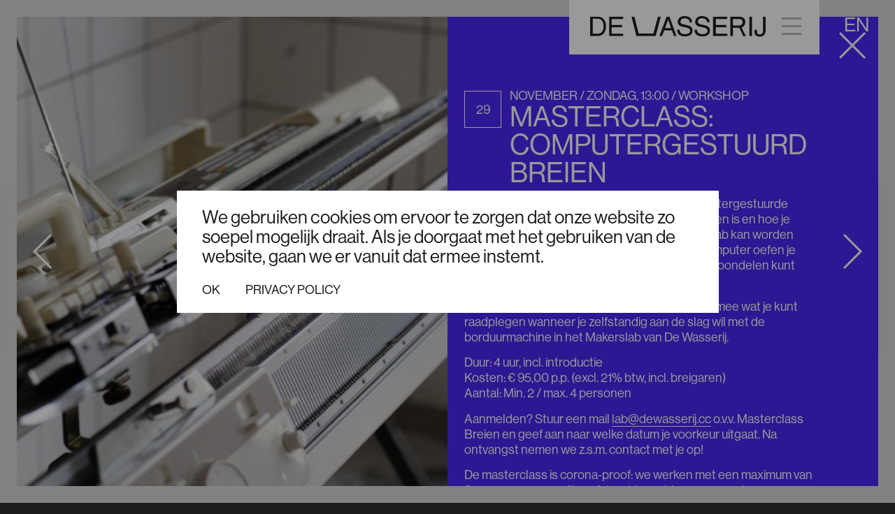

--- FILE ---
content_type: text/html; charset=UTF-8
request_url: https://dewasserij.cc/agenda/masterclass-computergestuurd-breien-2/
body_size: 11671
content:
<!doctype html>
<html class="no-js" lang="nl-NL">
<head>
  <meta charset="UTF-8">

  <link rel="dns-prefetch" href="//use.typekit.net">

  <link rel="apple-touch-icon" sizes="180x180" href="https://dewasserij.cc/wp-content/themes/twee/assets/favicon/apple-touch-icon.png">
  <link rel="icon" type="image/png" sizes="32x32" href="https://dewasserij.cc/wp-content/themes/twee/assets/favicon/favicon-32x32.png">
  <link rel="icon" type="image/png" sizes="16x16" href="https://dewasserij.cc/wp-content/themes/twee/assets/favicon/favicon-16x16.png">
  <link rel="manifest" href="https://dewasserij.cc/wp-content/themes/twee/assets/favicon/site.webmanifest">
  <link rel="mask-icon" href="https://dewasserij.cc/wp-content/themes/twee/assets/favicon/safari-pinned-tab.svg" color="#1d1d1d">
  <link rel="shortcut icon" href="https://dewasserij.cc/wp-content/themes/twee/assets/favicon/favicon.ico">
  <meta name="msapplication-TileColor" content="#1d1d1d">
  <meta name="msapplication-config" content="https://dewasserij.cc/wp-content/themes/twee/assets/favicon/browserconfig.xml">
  <meta name="theme-color" content="#ffffff">

  <meta name="viewport" content="width=device-width, initial-scale=1, shrink-to-fit=no">
  <meta name="apple-mobile-web-app-capable" content="yes" />

  <link rel="profile" href="https://gmpg.org/xfn/11" />
  <link rel="pingback" href="https://dewasserij.cc/xmlrpc.php" />

  <script>
  /*! modernizr 3.6.0 (Custom Build) | MIT *
   * https://modernizr.com/download/?[base64] !*/
  !function(e,t,n){function r(e,t){return typeof e===t}function o(){var e,t,n,o,i,s,a;for(var l in b)if(b.hasOwnProperty(l)){if(e=[],t=b[l],t.name&&(e.push(t.name.toLowerCase()),t.options&&t.options.aliases&&t.options.aliases.length))for(n=0;n<t.options.aliases.length;n++)e.push(t.options.aliases[n].toLowerCase());for(o=r(t.fn,"function")?t.fn():t.fn,i=0;i<e.length;i++)s=e[i],a=s.split("."),1===a.length?Modernizr[a[0]]=o:(!Modernizr[a[0]]||Modernizr[a[0]]instanceof Boolean||(Modernizr[a[0]]=new Boolean(Modernizr[a[0]])),Modernizr[a[0]][a[1]]=o),C.push((o?"":"no-")+a.join("-"))}}function i(e){var t=S.className,n=Modernizr._config.classPrefix||"";if(x&&(t=t.baseVal),Modernizr._config.enableJSClass){var r=new RegExp("(^|\\s)"+n+"no-js(\\s|$)");t=t.replace(r,"$1"+n+"js$2")}Modernizr._config.enableClasses&&(t+=" "+n+e.join(" "+n),x?S.className.baseVal=t:S.className=t)}function s(e){return e.replace(/([a-z])-([a-z])/g,function(e,t,n){return t+n.toUpperCase()}).replace(/^-/,"")}function a(e,t){return!!~(""+e).indexOf(t)}function l(){return"function"!=typeof t.createElement?t.createElement(arguments[0]):x?t.createElementNS.call(t,"http://www.w3.org/2000/svg",arguments[0]):t.createElement.apply(t,arguments)}function u(e,t){return function(){return e.apply(t,arguments)}}function f(e,t,n){var o;for(var i in e)if(e[i]in t)return n===!1?e[i]:(o=t[e[i]],r(o,"function")?u(o,n||t):o);return!1}function d(e){return e.replace(/([A-Z])/g,function(e,t){return"-"+t.toLowerCase()}).replace(/^ms-/,"-ms-")}function c(t,n,r){var o;if("getComputedStyle"in e){o=getComputedStyle.call(e,t,n);var i=e.console;if(null!==o)r&&(o=o.getPropertyValue(r));else if(i){var s=i.error?"error":"log";i[s].call(i,"getComputedStyle returning null, its possible modernizr test results are inaccurate")}}else o=!n&&t.currentStyle&&t.currentStyle[r];return o}function p(){var e=t.body;return e||(e=l(x?"svg":"body"),e.fake=!0),e}function m(e,n,r,o){var i,s,a,u,f="modernizr",d=l("div"),c=p();if(parseInt(r,10))for(;r--;)a=l("div"),a.id=o?o[r]:f+(r+1),d.appendChild(a);return i=l("style"),i.type="text/css",i.id="s"+f,(c.fake?c:d).appendChild(i),c.appendChild(d),i.styleSheet?i.styleSheet.cssText=e:i.appendChild(t.createTextNode(e)),d.id=f,c.fake&&(c.style.background="",c.style.overflow="hidden",u=S.style.overflow,S.style.overflow="hidden",S.appendChild(c)),s=n(d,e),c.fake?(c.parentNode.removeChild(c),S.style.overflow=u,S.offsetHeight):d.parentNode.removeChild(d),!!s}function v(t,r){var o=t.length;if("CSS"in e&&"supports"in e.CSS){for(;o--;)if(e.CSS.supports(d(t[o]),r))return!0;return!1}if("CSSSupportsRule"in e){for(var i=[];o--;)i.push("("+d(t[o])+":"+r+")");return i=i.join(" or "),m("@supports ("+i+") { #modernizr { position: absolute; } }",function(e){return"absolute"==c(e,null,"position")})}return n}function h(e,t,o,i){function u(){d&&(delete O.style,delete O.modElem)}if(i=r(i,"undefined")?!1:i,!r(o,"undefined")){var f=v(e,o);if(!r(f,"undefined"))return f}for(var d,c,p,m,h,A=["modernizr","tspan","samp"];!O.style&&A.length;)d=!0,O.modElem=l(A.shift()),O.style=O.modElem.style;for(p=e.length,c=0;p>c;c++)if(m=e[c],h=O.style[m],a(m,"-")&&(m=s(m)),O.style[m]!==n){if(i||r(o,"undefined"))return u(),"pfx"==t?m:!0;try{O.style[m]=o}catch(g){}if(O.style[m]!=h)return u(),"pfx"==t?m:!0}return u(),!1}function A(e,t,n,o,i){var s=e.charAt(0).toUpperCase()+e.slice(1),a=(e+" "+E.join(s+" ")+s).split(" ");return r(t,"string")||r(t,"undefined")?h(a,t,o,i):(a=(e+" "+T.join(s+" ")+s).split(" "),f(a,t,n))}function g(e,t,r){return A(e,n,n,t,r)}function y(e,t){if("object"==typeof e)for(var n in e)W(e,n)&&y(n,e[n]);else{e=e.toLowerCase();var r=e.split("."),o=Modernizr[r[0]];if(2==r.length&&(o=o[r[1]]),"undefined"!=typeof o)return Modernizr;t="function"==typeof t?t():t,1==r.length?Modernizr[r[0]]=t:(!Modernizr[r[0]]||Modernizr[r[0]]instanceof Boolean||(Modernizr[r[0]]=new Boolean(Modernizr[r[0]])),Modernizr[r[0]][r[1]]=t),i([(t&&0!=t?"":"no-")+r.join("-")]),Modernizr._trigger(e,t)}return Modernizr}var C=[],b=[],w={_version:"3.6.0",_config:{classPrefix:"",enableClasses:!0,enableJSClass:!0,usePrefixes:!0},_q:[],on:function(e,t){var n=this;setTimeout(function(){t(n[e])},0)},addTest:function(e,t,n){b.push({name:e,fn:t,options:n})},addAsyncTest:function(e){b.push({name:null,fn:e})}},Modernizr=function(){};Modernizr.prototype=w,Modernizr=new Modernizr;var S=t.documentElement,x="svg"===S.nodeName.toLowerCase(),_="Moz O ms Webkit",T=w._config.usePrefixes?_.toLowerCase().split(" "):[];w._domPrefixes=T;var E=w._config.usePrefixes?_.split(" "):[];w._cssomPrefixes=E;var P=function(t){var r,o=B.length,i=e.CSSRule;if("undefined"==typeof i)return n;if(!t)return!1;if(t=t.replace(/^@/,""),r=t.replace(/-/g,"_").toUpperCase()+"_RULE",r in i)return"@"+t;for(var s=0;o>s;s++){var a=B[s],l=a.toUpperCase()+"_"+r;if(l in i)return"@-"+a.toLowerCase()+"-"+t}return!1};w.atRule=P;var k={elem:l("modernizr")};Modernizr._q.push(function(){delete k.elem});var O={style:k.elem.style};Modernizr._q.unshift(function(){delete O.style}),w.testAllProps=A,w.testAllProps=g,function(){Modernizr.addTest("csscolumns",function(){var e=!1,t=g("columnCount");try{e=!!t,e&&(e=new Boolean(e))}catch(n){}return e});for(var e,t,n=["Width","Span","Fill","Gap","Rule","RuleColor","RuleStyle","RuleWidth","BreakBefore","BreakAfter","BreakInside"],r=0;r<n.length;r++)e=n[r].toLowerCase(),t=g("column"+n[r]),("breakbefore"===e||"breakafter"===e||"breakinside"==e)&&(t=t||g(n[r])),Modernizr.addTest("csscolumns."+e,t)}();var z=w.prefixed=function(e,t,n){return 0===e.indexOf("@")?P(e):(-1!=e.indexOf("-")&&(e=s(e)),t?A(e,t,n):A(e,"pfx"))};Modernizr.addTest("objectfit",!!z("objectFit"),{aliases:["object-fit"]});var B=w._config.usePrefixes?" -webkit- -moz- -o- -ms- ".split(" "):["",""];w._prefixes=B;var L=function(){function e(e,t){var o;return e?(t&&"string"!=typeof t||(t=l(t||"div")),e="on"+e,o=e in t,!o&&r&&(t.setAttribute||(t=l("div")),t.setAttribute(e,""),o="function"==typeof t[e],t[e]!==n&&(t[e]=n),t.removeAttribute(e)),o):!1}var r=!("onblur"in t.documentElement);return e}();w.hasEvent=L;var R=function(){var t=e.matchMedia||e.msMatchMedia;return t?function(e){var n=t(e);return n&&n.matches||!1}:function(t){var n=!1;return m("@media "+t+" { #modernizr { position: absolute; } }",function(t){n="absolute"==(e.getComputedStyle?e.getComputedStyle(t,null):t.currentStyle).position}),n}}();w.mq=R;var j=function(e,t){var n=!1,r=l("div"),o=r.style;if(e in o){var i=T.length;for(o[e]=t,n=o[e];i--&&!n;)o[e]="-"+T[i]+"-"+t,n=o[e]}return""===n&&(n=!1),n};w.prefixedCSSValue=j,Modernizr.addTest("history",function(){var t=navigator.userAgent;return-1===t.indexOf("Android 2.")&&-1===t.indexOf("Android 4.0")||-1===t.indexOf("Mobile Safari")||-1!==t.indexOf("Chrome")||-1!==t.indexOf("Windows Phone")||"file:"===location.protocol?e.history&&"pushState"in e.history:!1});w.testProp=function(e,t,r){return h([e],n,t,r)};Modernizr.addTest("customelements","customElements"in e);w.testStyles=m;Modernizr.addTest("pointerevents",function(){var e=!1,t=T.length;for(e=Modernizr.hasEvent("pointerdown");t--&&!e;)L(T[t]+"pointerdown")&&(e=!0);return e}),Modernizr.addTest("postmessage","postMessage"in e);var N=!1;try{N="WebSocket"in e&&2===e.WebSocket.CLOSING}catch(M){}Modernizr.addTest("websockets",N),Modernizr.addTest("webgl",function(){var t=l("canvas"),n="probablySupportsContext"in t?"probablySupportsContext":"supportsContext";return n in t?t[n]("webgl")||t[n]("experimental-webgl"):"WebGLRenderingContext"in e}),Modernizr.addTest("srcset","srcset"in l("img")),Modernizr.addTest("cssanimations",g("animationName","a",!0)),Modernizr.addTest("flexbox",g("flexBasis","1px",!0)),Modernizr.addTest("picture","HTMLPictureElement"in e),Modernizr.addTest("webworkers","Worker"in e);var W;!function(){var e={}.hasOwnProperty;W=r(e,"undefined")||r(e.call,"undefined")?function(e,t){return t in e&&r(e.constructor.prototype[t],"undefined")}:function(t,n){return e.call(t,n)}}(),w._l={},w.on=function(e,t){this._l[e]||(this._l[e]=[]),this._l[e].push(t),Modernizr.hasOwnProperty(e)&&setTimeout(function(){Modernizr._trigger(e,Modernizr[e])},0)},w._trigger=function(e,t){if(this._l[e]){var n=this._l[e];setTimeout(function(){var e,r;for(e=0;e<n.length;e++)(r=n[e])(t)},0),delete this._l[e]}},Modernizr._q.push(function(){w.addTest=y}),Modernizr.addAsyncTest(function(){var e,t,n,r=l("img"),o="sizes"in r;!o&&"srcset"in r?(t="[data-uri]",e="[data-uri]",n=function(){y("sizes",2==r.width)},r.onload=n,r.onerror=n,r.setAttribute("sizes","9px"),r.srcset=e+" 1w,"+t+" 8w",r.src=e):y("sizes",o)}),o(),i(C),delete w.addTest,delete w.addAsyncTest;for(var q=0;q<Modernizr._q.length;q++)Modernizr._q[q]();e.Modernizr=Modernizr}(window,document);
  </script>

  <link rel="stylesheet" href="https://use.typekit.net/sdf5smd.css">

<meta name='robots' content='index, follow, max-image-preview:large, max-snippet:-1, max-video-preview:-1' />
<link rel="alternate" href="https://dewasserij.cc/agenda/masterclass-computergestuurd-breien-2/" hreflang="nl" />
<link rel="alternate" href="https://dewasserij.cc/en/agenda/masterclass-computer-controlled-knitting-2/" hreflang="en" />

<!-- Google Tag Manager for WordPress by gtm4wp.com -->
<script data-cfasync="false" data-pagespeed-no-defer>
	var gtm4wp_datalayer_name = "dataLayer";
	var dataLayer = dataLayer || [];
</script>
<!-- End Google Tag Manager for WordPress by gtm4wp.com -->
	<!-- This site is optimized with the Yoast SEO plugin v24.5 - https://yoast.com/wordpress/plugins/seo/ -->
	<title>Masterclass: Computergestuurd breien - De Wasserij Rotterdam</title>
	<meta name="description" content="Tijdens deze masterclass leer je op onze computergestuurde breimachine wat enkelbeds en dubbelbeds breien is en hoe je kunt rondbreien." />
	<link rel="canonical" href="https://dewasserij.cc/agenda/masterclass-computergestuurd-breien-2/" />
	<meta property="og:locale" content="nl_NL" />
	<meta property="og:locale:alternate" content="en_GB" />
	<meta property="og:type" content="article" />
	<meta property="og:title" content="Masterclass: Computergestuurd breien - De Wasserij Rotterdam" />
	<meta property="og:description" content="Tijdens deze masterclass leer je op onze computergestuurde breimachine wat enkelbeds en dubbelbeds breien is en hoe je kunt rondbreien." />
	<meta property="og:url" content="https://dewasserij.cc/agenda/masterclass-computergestuurd-breien-2/" />
	<meta property="og:site_name" content="De Wasserij Rotterdam" />
	<meta property="article:publisher" content="https://www.facebook.com/dewasserij/" />
	<meta property="article:modified_time" content="2020-10-24T09:10:06+00:00" />
	<meta property="og:image" content="https://dewasserij.cc/wp-content/uploads/2020/10/Breimachine-scaled.jpg" />
	<meta property="og:image:width" content="2560" />
	<meta property="og:image:height" content="1707" />
	<meta property="og:image:type" content="image/jpeg" />
	<meta name="twitter:card" content="summary_large_image" />
	<meta name="twitter:label1" content="Geschatte leestijd" />
	<meta name="twitter:data1" content="1 minuut" />
	<script type="application/ld+json" class="yoast-schema-graph">{"@context":"https://schema.org","@graph":[{"@type":"WebPage","@id":"https://dewasserij.cc/agenda/masterclass-computergestuurd-breien-2/","url":"https://dewasserij.cc/agenda/masterclass-computergestuurd-breien-2/","name":"Masterclass: Computergestuurd breien - De Wasserij Rotterdam","isPartOf":{"@id":"https://dewasserij.cc/#website"},"primaryImageOfPage":{"@id":"https://dewasserij.cc/agenda/masterclass-computergestuurd-breien-2/#primaryimage"},"image":{"@id":"https://dewasserij.cc/agenda/masterclass-computergestuurd-breien-2/#primaryimage"},"thumbnailUrl":"https://dewasserij.cc/wp-content/uploads/2020/10/Breimachine-scaled.jpg","datePublished":"2020-10-24T08:43:50+00:00","dateModified":"2020-10-24T09:10:06+00:00","description":"Tijdens deze masterclass leer je op onze computergestuurde breimachine wat enkelbeds en dubbelbeds breien is en hoe je kunt rondbreien.","breadcrumb":{"@id":"https://dewasserij.cc/agenda/masterclass-computergestuurd-breien-2/#breadcrumb"},"inLanguage":"nl-NL","potentialAction":[{"@type":"ReadAction","target":["https://dewasserij.cc/agenda/masterclass-computergestuurd-breien-2/"]}]},{"@type":"ImageObject","inLanguage":"nl-NL","@id":"https://dewasserij.cc/agenda/masterclass-computergestuurd-breien-2/#primaryimage","url":"https://dewasserij.cc/wp-content/uploads/2020/10/Breimachine-scaled.jpg","contentUrl":"https://dewasserij.cc/wp-content/uploads/2020/10/Breimachine-scaled.jpg","width":2560,"height":1707},{"@type":"BreadcrumbList","@id":"https://dewasserij.cc/agenda/masterclass-computergestuurd-breien-2/#breadcrumb","itemListElement":[{"@type":"ListItem","position":1,"name":"Home","item":"https://dewasserij.cc/"},{"@type":"ListItem","position":2,"name":"Agenda","item":"https://dewasserij.cc/agenda/"},{"@type":"ListItem","position":3,"name":"Masterclass: Computergestuurd breien"}]},{"@type":"WebSite","@id":"https://dewasserij.cc/#website","url":"https://dewasserij.cc/","name":"De Wasserij Rotterdam","description":"De ontmoetingsplek voor mode en design","potentialAction":[{"@type":"SearchAction","target":{"@type":"EntryPoint","urlTemplate":"https://dewasserij.cc/?s={search_term_string}"},"query-input":{"@type":"PropertyValueSpecification","valueRequired":true,"valueName":"search_term_string"}}],"inLanguage":"nl-NL"}]}</script>
	<!-- / Yoast SEO plugin. -->


<link rel='stylesheet' id='wp-block-library-css' href='https://dewasserij.cc/wp-includes/css/dist/block-library/style.min.css' type='text/css' media='all' />
<style id='classic-theme-styles-inline-css' type='text/css'>
/*! This file is auto-generated */
.wp-block-button__link{color:#fff;background-color:#32373c;border-radius:9999px;box-shadow:none;text-decoration:none;padding:calc(.667em + 2px) calc(1.333em + 2px);font-size:1.125em}.wp-block-file__button{background:#32373c;color:#fff;text-decoration:none}
</style>
<style id='global-styles-inline-css' type='text/css'>
body{--wp--preset--color--black: #000000;--wp--preset--color--cyan-bluish-gray: #abb8c3;--wp--preset--color--white: #ffffff;--wp--preset--color--pale-pink: #f78da7;--wp--preset--color--vivid-red: #cf2e2e;--wp--preset--color--luminous-vivid-orange: #ff6900;--wp--preset--color--luminous-vivid-amber: #fcb900;--wp--preset--color--light-green-cyan: #7bdcb5;--wp--preset--color--vivid-green-cyan: #00d084;--wp--preset--color--pale-cyan-blue: #8ed1fc;--wp--preset--color--vivid-cyan-blue: #0693e3;--wp--preset--color--vivid-purple: #9b51e0;--wp--preset--gradient--vivid-cyan-blue-to-vivid-purple: linear-gradient(135deg,rgba(6,147,227,1) 0%,rgb(155,81,224) 100%);--wp--preset--gradient--light-green-cyan-to-vivid-green-cyan: linear-gradient(135deg,rgb(122,220,180) 0%,rgb(0,208,130) 100%);--wp--preset--gradient--luminous-vivid-amber-to-luminous-vivid-orange: linear-gradient(135deg,rgba(252,185,0,1) 0%,rgba(255,105,0,1) 100%);--wp--preset--gradient--luminous-vivid-orange-to-vivid-red: linear-gradient(135deg,rgba(255,105,0,1) 0%,rgb(207,46,46) 100%);--wp--preset--gradient--very-light-gray-to-cyan-bluish-gray: linear-gradient(135deg,rgb(238,238,238) 0%,rgb(169,184,195) 100%);--wp--preset--gradient--cool-to-warm-spectrum: linear-gradient(135deg,rgb(74,234,220) 0%,rgb(151,120,209) 20%,rgb(207,42,186) 40%,rgb(238,44,130) 60%,rgb(251,105,98) 80%,rgb(254,248,76) 100%);--wp--preset--gradient--blush-light-purple: linear-gradient(135deg,rgb(255,206,236) 0%,rgb(152,150,240) 100%);--wp--preset--gradient--blush-bordeaux: linear-gradient(135deg,rgb(254,205,165) 0%,rgb(254,45,45) 50%,rgb(107,0,62) 100%);--wp--preset--gradient--luminous-dusk: linear-gradient(135deg,rgb(255,203,112) 0%,rgb(199,81,192) 50%,rgb(65,88,208) 100%);--wp--preset--gradient--pale-ocean: linear-gradient(135deg,rgb(255,245,203) 0%,rgb(182,227,212) 50%,rgb(51,167,181) 100%);--wp--preset--gradient--electric-grass: linear-gradient(135deg,rgb(202,248,128) 0%,rgb(113,206,126) 100%);--wp--preset--gradient--midnight: linear-gradient(135deg,rgb(2,3,129) 0%,rgb(40,116,252) 100%);--wp--preset--font-size--small: 13px;--wp--preset--font-size--medium: 20px;--wp--preset--font-size--large: 36px;--wp--preset--font-size--x-large: 42px;--wp--preset--spacing--20: 0.44rem;--wp--preset--spacing--30: 0.67rem;--wp--preset--spacing--40: 1rem;--wp--preset--spacing--50: 1.5rem;--wp--preset--spacing--60: 2.25rem;--wp--preset--spacing--70: 3.38rem;--wp--preset--spacing--80: 5.06rem;--wp--preset--shadow--natural: 6px 6px 9px rgba(0, 0, 0, 0.2);--wp--preset--shadow--deep: 12px 12px 50px rgba(0, 0, 0, 0.4);--wp--preset--shadow--sharp: 6px 6px 0px rgba(0, 0, 0, 0.2);--wp--preset--shadow--outlined: 6px 6px 0px -3px rgba(255, 255, 255, 1), 6px 6px rgba(0, 0, 0, 1);--wp--preset--shadow--crisp: 6px 6px 0px rgba(0, 0, 0, 1);}:where(.is-layout-flex){gap: 0.5em;}:where(.is-layout-grid){gap: 0.5em;}body .is-layout-flex{display: flex;}body .is-layout-flex{flex-wrap: wrap;align-items: center;}body .is-layout-flex > *{margin: 0;}body .is-layout-grid{display: grid;}body .is-layout-grid > *{margin: 0;}:where(.wp-block-columns.is-layout-flex){gap: 2em;}:where(.wp-block-columns.is-layout-grid){gap: 2em;}:where(.wp-block-post-template.is-layout-flex){gap: 1.25em;}:where(.wp-block-post-template.is-layout-grid){gap: 1.25em;}.has-black-color{color: var(--wp--preset--color--black) !important;}.has-cyan-bluish-gray-color{color: var(--wp--preset--color--cyan-bluish-gray) !important;}.has-white-color{color: var(--wp--preset--color--white) !important;}.has-pale-pink-color{color: var(--wp--preset--color--pale-pink) !important;}.has-vivid-red-color{color: var(--wp--preset--color--vivid-red) !important;}.has-luminous-vivid-orange-color{color: var(--wp--preset--color--luminous-vivid-orange) !important;}.has-luminous-vivid-amber-color{color: var(--wp--preset--color--luminous-vivid-amber) !important;}.has-light-green-cyan-color{color: var(--wp--preset--color--light-green-cyan) !important;}.has-vivid-green-cyan-color{color: var(--wp--preset--color--vivid-green-cyan) !important;}.has-pale-cyan-blue-color{color: var(--wp--preset--color--pale-cyan-blue) !important;}.has-vivid-cyan-blue-color{color: var(--wp--preset--color--vivid-cyan-blue) !important;}.has-vivid-purple-color{color: var(--wp--preset--color--vivid-purple) !important;}.has-black-background-color{background-color: var(--wp--preset--color--black) !important;}.has-cyan-bluish-gray-background-color{background-color: var(--wp--preset--color--cyan-bluish-gray) !important;}.has-white-background-color{background-color: var(--wp--preset--color--white) !important;}.has-pale-pink-background-color{background-color: var(--wp--preset--color--pale-pink) !important;}.has-vivid-red-background-color{background-color: var(--wp--preset--color--vivid-red) !important;}.has-luminous-vivid-orange-background-color{background-color: var(--wp--preset--color--luminous-vivid-orange) !important;}.has-luminous-vivid-amber-background-color{background-color: var(--wp--preset--color--luminous-vivid-amber) !important;}.has-light-green-cyan-background-color{background-color: var(--wp--preset--color--light-green-cyan) !important;}.has-vivid-green-cyan-background-color{background-color: var(--wp--preset--color--vivid-green-cyan) !important;}.has-pale-cyan-blue-background-color{background-color: var(--wp--preset--color--pale-cyan-blue) !important;}.has-vivid-cyan-blue-background-color{background-color: var(--wp--preset--color--vivid-cyan-blue) !important;}.has-vivid-purple-background-color{background-color: var(--wp--preset--color--vivid-purple) !important;}.has-black-border-color{border-color: var(--wp--preset--color--black) !important;}.has-cyan-bluish-gray-border-color{border-color: var(--wp--preset--color--cyan-bluish-gray) !important;}.has-white-border-color{border-color: var(--wp--preset--color--white) !important;}.has-pale-pink-border-color{border-color: var(--wp--preset--color--pale-pink) !important;}.has-vivid-red-border-color{border-color: var(--wp--preset--color--vivid-red) !important;}.has-luminous-vivid-orange-border-color{border-color: var(--wp--preset--color--luminous-vivid-orange) !important;}.has-luminous-vivid-amber-border-color{border-color: var(--wp--preset--color--luminous-vivid-amber) !important;}.has-light-green-cyan-border-color{border-color: var(--wp--preset--color--light-green-cyan) !important;}.has-vivid-green-cyan-border-color{border-color: var(--wp--preset--color--vivid-green-cyan) !important;}.has-pale-cyan-blue-border-color{border-color: var(--wp--preset--color--pale-cyan-blue) !important;}.has-vivid-cyan-blue-border-color{border-color: var(--wp--preset--color--vivid-cyan-blue) !important;}.has-vivid-purple-border-color{border-color: var(--wp--preset--color--vivid-purple) !important;}.has-vivid-cyan-blue-to-vivid-purple-gradient-background{background: var(--wp--preset--gradient--vivid-cyan-blue-to-vivid-purple) !important;}.has-light-green-cyan-to-vivid-green-cyan-gradient-background{background: var(--wp--preset--gradient--light-green-cyan-to-vivid-green-cyan) !important;}.has-luminous-vivid-amber-to-luminous-vivid-orange-gradient-background{background: var(--wp--preset--gradient--luminous-vivid-amber-to-luminous-vivid-orange) !important;}.has-luminous-vivid-orange-to-vivid-red-gradient-background{background: var(--wp--preset--gradient--luminous-vivid-orange-to-vivid-red) !important;}.has-very-light-gray-to-cyan-bluish-gray-gradient-background{background: var(--wp--preset--gradient--very-light-gray-to-cyan-bluish-gray) !important;}.has-cool-to-warm-spectrum-gradient-background{background: var(--wp--preset--gradient--cool-to-warm-spectrum) !important;}.has-blush-light-purple-gradient-background{background: var(--wp--preset--gradient--blush-light-purple) !important;}.has-blush-bordeaux-gradient-background{background: var(--wp--preset--gradient--blush-bordeaux) !important;}.has-luminous-dusk-gradient-background{background: var(--wp--preset--gradient--luminous-dusk) !important;}.has-pale-ocean-gradient-background{background: var(--wp--preset--gradient--pale-ocean) !important;}.has-electric-grass-gradient-background{background: var(--wp--preset--gradient--electric-grass) !important;}.has-midnight-gradient-background{background: var(--wp--preset--gradient--midnight) !important;}.has-small-font-size{font-size: var(--wp--preset--font-size--small) !important;}.has-medium-font-size{font-size: var(--wp--preset--font-size--medium) !important;}.has-large-font-size{font-size: var(--wp--preset--font-size--large) !important;}.has-x-large-font-size{font-size: var(--wp--preset--font-size--x-large) !important;}
.wp-block-navigation a:where(:not(.wp-element-button)){color: inherit;}
:where(.wp-block-post-template.is-layout-flex){gap: 1.25em;}:where(.wp-block-post-template.is-layout-grid){gap: 1.25em;}
:where(.wp-block-columns.is-layout-flex){gap: 2em;}:where(.wp-block-columns.is-layout-grid){gap: 2em;}
.wp-block-pullquote{font-size: 1.5em;line-height: 1.6;}
</style>
<link rel="https://api.w.org/" href="https://dewasserij.cc/wp-json/" /><link rel='shortlink' href='https://dewasserij.cc/?p=1662' />
<link rel="alternate" type="application/json+oembed" href="https://dewasserij.cc/wp-json/oembed/1.0/embed?url=https%3A%2F%2Fdewasserij.cc%2Fagenda%2Fmasterclass-computergestuurd-breien-2%2F&#038;lang=nl" />
<link rel="alternate" type="text/xml+oembed" href="https://dewasserij.cc/wp-json/oembed/1.0/embed?url=https%3A%2F%2Fdewasserij.cc%2Fagenda%2Fmasterclass-computergestuurd-breien-2%2F&#038;format=xml&#038;lang=nl" />

<!-- Google Tag Manager for WordPress by gtm4wp.com -->
<!-- GTM Container placement set to footer -->
<script data-cfasync="false" data-pagespeed-no-defer>
</script>
<!-- End Google Tag Manager for WordPress by gtm4wp.com --><link rel='stylesheet' id='twee-style-css'  href='https://dewasserij.cc/wp-content/themes/twee/assets/build/style-min-v1.css' type='text/css' media='all' />
</head>

<body data-rsssl=1 class="agenda-template-default single single-agenda postid-1662 cookies-not-set">
<div class="body_helper">
  <header class="expanded">
    <div class="header_wrap">
      <div class="logo">
        <a href="https://dewasserij.cc/">
          <svg width="251px" height="30px" viewBox="0 0 251 30" version="1.1" xmlns="http://www.w3.org/2000/svg" xmlns:xlink="http://www.w3.org/1999/xlink">
              <g stroke="none" stroke-width="1" fill="none" fill-rule="evenodd">
                  <g fill="#1D1D1D" fill-rule="nonzero">
                      <path class="niet_de_w_van_wasserij" d="M251,0.967 L251,21.431 L250.681,21.431 C250.681,26.231 247.803,29.425 242.687,29.425 C238.211,29.425 235.013,27.187 235.013,22.391 L235.013,19.832 L238.53,19.832 L238.53,22.067 C238.53,25.267 240.13,26.224 242.687,26.224 C245.887,26.224 247.163,24.624 247.163,21.424 L247.163,0.967 L251,0.967 Z M134.929,0 C141.008,0.328 145.481,2.246 145.804,8.961 L142.287,8.961 C142.287,5.444 139.409,3.206 135.572,3.206 C131.735,3.206 129.181,4.808 129.181,8.002 C129.181,9.92 130.14,10.88 132.381,11.519 L140.055,13.437 C144.531,14.396 146.45,17.274 146.45,20.791 C146.45,26.546 141.65,29.104015 135.579,29.104015 C128.538,29.108 124.381,25.908 124.381,19.508 L127.898,19.508 C127.898,23.665 130.776,25.903 135.572,25.903 C138.772,25.903 142.926,24.944 142.926,21.103 C142.926,17.903 140.688,17.266 135.892,15.987 L131.092,15.028 C126.935,14.069 125.337,11.511 125.337,8.633 C125.337,3.517 128.854,0 134.929,0 Z M159.869,0 C165.628,0.328 170.421,2.246 170.744,8.961 L167.227,8.961 C167.227,5.444 164.349,3.206 160.512,3.206 C156.675,3.206 154.121,4.808 154.121,8.002 C154.121,9.92 155.08,10.88 157.321,11.519 L164.995,13.437 C169.471,14.396 171.39,17.274 171.39,20.791 C171.39,26.546 166.59,29.104015 160.519,29.104015 C153.478,29.108 149.321,25.908 149.321,19.508 L152.838,19.508 C152.838,23.665 155.716,25.903 160.512,25.903 C163.712,25.903 167.866,24.944 167.866,21.103 C167.866,17.903 165.628,17.266 160.832,15.987 L156.032,15.028 C151.875,14.069 150.277,11.511 150.277,8.633 C150.277,3.517 153.794,0 159.869,0 Z M212.95,0.967 C218.705,0.967 221.903,3.525 221.903,8.641 C221.990266,12.1205282 219.778423,15.2429871 216.467,16.315 L222.862,28.785 L219.025,28.785 L213.27,16.635 L204.317,16.635 L204.317,28.467 L200.48,28.467 L200.48,0.967 L212.95,0.967 Z M47.322,0.967 L47.322,4.167 L30.695,4.167 L30.695,12.797 L45.723,12.797 L45.723,15.997 L30.695,15.997 L30.695,25.267 L47.322,25.267 L47.322,28.467 L27.178,28.467 L27.178,0.967 L47.322,0.967 Z M113.51,0.967 L123.421,28.467 L119.904,28.467 L117.027,20.467 L105.836,20.467 L102.958,28.467 L99.121,28.467 L109.353,0.967 L113.51,0.967 Z M196.004,0.967 L196.004,4.167 L179.697,4.167 L179.697,12.797 L194.725,12.797 L194.725,15.997 L179.697,15.997 L179.697,25.267 L196.324,25.267 L196.324,28.467 L175.86,28.467 L175.86,0.967 L196.004,0.967 Z M231.496,0.967 L231.496,28.467 L227.659,28.467 L227.659,0.967 L231.496,0.967 Z M11.191,0.967 C17.586,0.967 22.7,5.767 22.7,14.396 C22.7,22.39 18.863,28.465 11.189,28.465 L0,28.465 L0,0.967 L11.191,0.967 Z M10.872,3.844 L3.837,3.844 L3.837,25.267 L11.191,25.267 C15.667,25.267 19.185,21.75 19.185,14.396 C19.185,7.362 15.985,3.844 10.872,3.844 Z M111.591,5.124 L107.115,17.274 L115.748,17.274 L111.591,5.124 Z M212.953149,4.167 L204.320149,4.167 L204.320149,13.437 L212.633149,13.435 C216.470149,13.435 218.069149,11.517 218.069149,8.635 C218.069149,5.753 216.470149,4.167 212.953149,4.167 Z"></path>
                      <polygon class="de_w_van_wasserij" points="63.31 0.967 69.385 24.948 90.485 24.948 96.883 0.967 101.04 0.967 93.685 28.467 66.187 28.467 59.153 0.967"></polygon>
                  </g>
              </g>
          </svg>
        </a>
        <h1>De Wasserij Rotterdam</h1>
        <h2>De ontmoetingsplek voor mode en design</h2>
      </div>

      <nav>
        <ul class="nav_main">
          <li><a href="https://dewasserij.cc/wat/" class="a-underline">Over de wasserij</a></li>
          <li><a href="https://dewasserij.cc/wie/" class="a-underline">Community</a></li>
          <li><a href="https://dewasserij.cc/waar/" class="a-underline">Locatie</a></li>
          <li><a href="https://dewasserij.cc/programma/" class="a-underline">Programma</a></li>
          <li><a href="https://dewasserij.cc/nieuws/" class="a-underline">Nieuws</a></li>
          <li><a href="https://dewasserij.cc/contact/" class="a-underline">Contact</a></li>
        </ul>

        <ul class="nav_social">
          <li><a href="https://www.facebook.com/dewasserij/" target="_blank">Facebook</a></li>
          <li><a href="https://www.instagram.com/dewasserij/" target="_blank">Instagram</a></li>
        </ul>
      </nav>

      <div class="navtoggle">
        <div class="bar bar--top"></div>
        <div class="bar bar--mid"></div>
        <div class="bar bar--bot"></div>
      </div>

      <div class="header_wrap--tag">
         Fashion Hub Rotterdam
      </div>

      <div class="is_nieuwsbrief">
        <div id="mc_embed_signup">
      
       <div id="mc_embed_signup_scroll">
        <div class="mc-field-group">
         
         
        </div>
        <div id="mce-responses" class="clear">
         <div class="response" id="mce-error-response" style="display:none"></div>
         <div class="response" id="mce-success-response" style="display:none"></div>
        </div>  <!-- real people should not fill this in and expect good things - do not remove this or risk form bot signups-->
        <div style="position: absolute;left: -5000px" aria-hidden="true">
         
        </div>
        <div class="clear"></div>
       </div>
      
     </div>      </div>
    </div>
  </header>

  <div class="nav_lang nav-down">
    <ul id="menu-taal" class="nav_lang--nav"><li id="menu-item-189-en" class="lang-item lang-item-21 lang-item-en lang-item-first menu-item menu-item-type-custom menu-item-object-custom menu-item-189-en"><a href="https://dewasserij.cc/en/agenda/masterclass-computer-controlled-knitting-2/" hreflang="en-GB" lang="en-GB">EN</a></li>
</ul>
  </div>

  <main>
<div class="section is_modal typo_wit" style="background-color:#4c27f4">
  <div class="row">
    <div class="col l4-2 m4-4 s4-4 bg_grijs">
        <div class="slide">
                    <img width="1024"
               height="683"
               data-src="https://dewasserij.cc/wp-content/uploads/2020/10/Breimachine-1024x683.jpg"
               class="wp-post-image lazyload"
               alt=""
               data-sizes="auto"
               data-srcset="https://dewasserij.cc/wp-content/uploads/2020/10/Breimachine-102x102.jpg 102w,
                       https://dewasserij.cc/wp-content/uploads/2020/10/Breimachine-300x300.jpg 300w,
                       https://dewasserij.cc/wp-content/uploads/2020/10/Breimachine-150x100.jpg 150w,
                       https://dewasserij.cc/wp-content/uploads/2020/10/Breimachine-768x512.jpg 768w,
                       https://dewasserij.cc/wp-content/uploads/2020/10/Breimachine-1024x683.jpg 1024w,
                       https://dewasserij.cc/wp-content/uploads/2020/10/Breimachine-1440x960.jpg 1440w"
               sizes="(max-width: 1024px) 100vw, 1024px">
        </div>
    </div>
    <div id="modal--scroller" class="col l4-2 m4-4 s4-4 is_flex">
      <div class="is_modal--scroller">
        <div class="is_modal--content">
        <div class="datum">
          <div class="datum--dag">
            29
          </div>
        </div>
        <p class="all_caps">november / zondag, 13:00 / Workshop</p>
        <h2 class="all_caps">Masterclass: Computergestuurd breien</h2>
        <p>
                  </p>
        <p>Tijdens deze masterclass leer je op onze computergestuurde breimachine wat enkelbeds en dubbelbeds breien is en hoe je kunt rondbreien. De breimachine in ons Makerslab kan worden gebruikt met- en zonder de computer. Via de computer oefen je met 2 kleuren te breien en leer je ook hoe je patroondelen kunt digitaliseren.</p>
<p>Je krijgt een handig stap-voor-stap naslagwerk mee wat je kunt raadplegen wanneer je zelfstandig aan de slag wil met de borduurmachine in het Makerslab van De Wasserij.</p>
<p>Duur: 4 uur, incl. introductie<br />
Kosten: € 95,00 p.p. (excl. 21% btw, incl. breigaren)<br />
Aantal: Min. 2 / max. 4 personen</p>
<p>Aanmelden? Stuur een mail <a href="mailto:lab@dewasserij.cc">lab@dewasserij.cc</a> o.v.v. Masterclass Breien en geef aan naar welke datum je voorkeur uitgaat. Na ontvangst nemen we z.s.m. contact met je op!</p>
<p>De masterclass is corona-proof: we werken met een maximum van 8 mensen, en op veilige afstand. Lees <a href="https://dewasserij.cc/wat/makerslab/">hier</a> meer over hoe we omgaan met Covid-19 in ons Makerslab.</p>
        <div class="has_socials">
          <a href="https://fb.me/e/29r3ALmQn" target="_blank">Facebook</a>
        </div>
          <div class="is_modal--footer">
            <a class="read_more" href="https://dewasserij.cc/programma/">Gehele programma</a>
          </div>
        </div>
      </div>
    </div>
  </div>
  <div id="_progress"></div>
  <div class="is_modal--navigation">
    <a href="https://dewasserij.cc/programma/" class="is_modal--button is_modal--close">
      <svg width="39px" height="39px" viewBox="0 0 39 39" version="1.1" xmlns="http://www.w3.org/2000/svg" xmlns:xlink="http://www.w3.org/1999/xlink">
    <g stroke="none" stroke-width="1" fill="none" fill-rule="evenodd">
        <polygon fill="#FFFFFF" fill-rule="nonzero" points="36.0003398 0.00033982822 38.1216602 2.12166017 21.1823398 19.0613398 38.1216602 36.0003398 36.0003398 38.1216602 19.0613398 21.1823398 2.12166017 38.1216602 0.00033982822 36.0003398 16.9403398 19.0613398 0.00033982822 2.12166017 2.12166017 0.00033982822 19.0613398 16.9403398"></polygon>
    </g>
</svg>
    </a>
    <a href="https://dewasserij.cc/agenda/masterclass-computergestuurd-breien-2/" class="is_modal--button is_modal--prev">
      <svg width="28px" height="51px" viewBox="0 0 28 51" version="1.1" xmlns="http://www.w3.org/2000/svg" xmlns:xlink="http://www.w3.org/1999/xlink">
    <g stroke="none" stroke-width="1" fill="none" fill-rule="evenodd">
        <polygon fill="#FFFFFF" fill-rule="nonzero" points="4.30198052 25.061 27.2413203 48.0003398 25.12 50.1216602 0.0593398282 25.061 25.12 0.000339828218 27.2413203 2.12166017"></polygon>
    </g>
</svg>
    </a>
    <a href="https://dewasserij.cc/agenda/masterclass-computergestuurd-breien-2/" class="is_modal--button is_modal--next">
      <svg width="28px" height="51px" viewBox="0 0 28 51" version="1.1" xmlns="http://www.w3.org/2000/svg" xmlns:xlink="http://www.w3.org/1999/xlink">
    <g stroke="none" stroke-width="1" fill="none" fill-rule="evenodd">
        <polygon fill="#FFFFFF" fill-rule="nonzero" points="22.9386797 25.06 -0.00066017178 47.9993398 2.12066017 50.1206602 27.1813203 25.06 2.12066017 -0.000660171779 -0.00066017178 2.12066017"></polygon>
    </g>
</svg>
    </a>
  </div>
</div>
  </main>


  <footer>
    <div class="section">
      <div class="row">
        <div class="col l4-2 m4-2 s4-4 is_contactinfo">
          <p><a href="mailto:info@dewasserij.cc">info@dewasserij.cc</a></p>
        </div>
        <div class="col l4-2 m4-2 s4-4 is_contactinfo">
          <p>Sint Agathastraat 54<br />
3037 SH Rotterdam</p>
        </div>
        <div class="col l4-2 m4-2 s4-4 is_contactlinks">
          <p>
            <a href="https://www.facebook.com/dewasserij/" target="_blank">Facebook</a><br />
            <a href="https://www.instagram.com/dewasserij/" target="_blank">Instagram</a>
          </p>
        </div>
        <div class="col l4-2 m4-2 s4-4 is_contactlinks">
          <p><a href="https://www.google.nl/maps/place/Sint-Agathastraat+54,+3037+SH+Rotterdam/@51.9380233,4.4750833,17z/" target="_blank" rel="noopener">Route via<br />
Google Maps</a></p>
        </div>
        <div class="col l4-4 m4-4 s4-4 is_nieuwsbrief">
          <div id="mc_embed_signup">
      
       <div id="mc_embed_signup_scroll">
        <div class="mc-field-group">
         
         
        </div>
        <div id="mce-responses" class="clear">
         <div class="response" id="mce-error-response" style="display:none"></div>
         <div class="response" id="mce-success-response" style="display:none"></div>
        </div>  <!-- real people should not fill this in and expect good things - do not remove this or risk form bot signups-->
        <div style="position: absolute;left: -5000px" aria-hidden="true">
         
        </div>
        <div class="clear"></div>
       </div>
      
     </div>        </div>
        <div class="col l4-4 m4-4 s4-4 is_avgbar">
          <ul id="menu-avg" class="nav_avg"><li id="menu-item-561" class="menu-item menu-item-type-post_type menu-item-object-page menu-item-privacy-policy menu-item-561"><a rel="privacy-policy" href="https://dewasserij.cc/privacybeleid/">Privacy Policy and cookies</a></li>
</ul>
        </div>
      </div>
    </div>
  </footer>
</div>
  <div id="modal"></div>

<script type="text/javascript"> var js_data = { 'sd':'https://dewasserij.cc/wp-content/themes/twee', 'base_url': 'https://dewasserij.cc/' };</script>


<!-- GTM Container placement set to footer -->
<!-- Google Tag Manager (noscript) --><script type="text/javascript" src="https://dewasserij.cc/wp-content/themes/twee/assets/build/jquery.js" id="jquery-js"></script>
<script type="text/javascript" id="cookie-notice-front-js-extra">
/* <![CDATA[ */
var cnArgs = {"ajaxurl":"https:\/\/dewasserij.cc\/wp-admin\/admin-ajax.php","hideEffect":"fade","onScroll":"no","onScrollOffset":"100","cookieName":"cookie_notice_accepted","cookieValue":"true","cookieTime":"2592000","cookiePath":"\/","cookieDomain":"","redirection":"","cache":"","refuse":"no","revoke_cookies":"0","revoke_cookies_opt":"automatic","secure":"1"};
/* ]]> */
</script>
<script type="text/javascript" src="https://dewasserij.cc/wp-content/plugins/cookie-notice/js/front.min.js" id="cookie-notice-front-js"></script>
<script type="text/javascript" src="https://dewasserij.cc/wp-content/themes/twee/assets/build/custom-min-v1.js" id="custom-js"></script>

			<div id="cookie-notice" role="banner" class="cn-bottom" style="color: #fff; background-color: #000;"><div class="cookie-notice-container"><span id="cn-notice-text">We gebruiken cookies om ervoor te zorgen dat onze website zo soepel mogelijk draait. Als je doorgaat met het gebruiken van de website, gaan we er vanuit dat ermee instemt.</span><a href="#" id="cn-accept-cookie" data-cookie-set="accept" class="cn-set-cookie cn-button button">Ok</a><a href="https://dewasserij.cc/privacybeleid/" target="_self" id="cn-more-info" class="cn-more-info cn-button button">Privacy policy</a>
				</div>
				
			</div>  <!-- Global site tag (gtag.js) - Google Analytics -->
  <script async src="https://www.googletagmanager.com/gtag/js?id=UA-160610993-1"></script>
  <script>
    window.dataLayer = window.dataLayer || [];
    function gtag(){dataLayer.push(arguments);}
    gtag('js', new Date());
  
    gtag('config', 'UA-160610993-1');
  </script>

</body>
</html>


--- FILE ---
content_type: text/css
request_url: https://dewasserij.cc/wp-content/themes/twee/assets/build/style-min-v1.css
body_size: 10874
content:
*{box-sizing:border-box}article,aside,details,figcaption,figure,footer,header,hgroup,nav,main,section{display:block}audio,canvas,video{display:inline-block;*display:inline;*zoom:1}audio:not([controls]){display:none}[hidden]{display:none}html{background:#1D1D1D;font-size:100%;-webkit-text-size-adjust:100%;-ms-text-size-adjust:100%}html,button,select,input,textarea{font-family:neue-haas-grotesk-display,"Helvetica Neue","Helvetica",sans-serif;font-weight:400;color:#1D1D1D}body{background:#D8D8D8;font-size:62.5%;margin:0;padding:0;-webkit-font-smoothing:antialiased;font-smoothing:antialiased;text-rendering:optimizeLegibility}::-moz-selection{background:#BABABA;color:#fff;text-shadow:none}::selection{background:#BABABA;color:#fff;text-shadow:none}h1,h2,h3,h4,h5,h6,p{margin:0;padding:0}a:focus{outline:0 none;color:#fff}abbr[title]{border-bottom:1px dotted}b,strong{font-weight:400;font-family:neue-haas-grotesk-display,"Helvetica Neue","Helvetica",sans-serif}blockquote{margin:0;padding:0}dfn{font-style:italic}hr{clear:both;display:block;height:1px;border:0;border-top:1px solid #1D1D1D;margin:0;padding:0}ins{background:#fff;color:#fff;text-decoration:none}mark{background:#fff;color:#fff;font-style:italic;font-weight:bold}pre,code,kbd,samp{font-family:monospace, serif;font-size:1em}code{background:#EAEAEA;border-left:3px solid #D0D0D0;padding:3px 10px 5px;color:#222}pre{white-space:pre;white-space:pre-wrap;word-wrap:break-word}q{quotes:none}q::before,q::after{content:"";content:none}small{font-size:70%}sub,sup{font-size:75%;line-height:0;position:relative;vertical-align:baseline}sup{top:-0.5em}sub{bottom:-0.25em}ul,ol{margin:0 0 2em;padding:0}ol ol{list-style:lower-alpha}dd{margin:0 0 0 40px}nav ul,nav ol{list-style:none;list-style-image:none;margin:0;padding:0}img{border:0;-ms-interpolation-mode:bicubic;vertical-align:middle}svg:not(:root){overflow:hidden}figure{margin:0}form{margin:0}fieldset{border:0;margin:0;padding:0}label{cursor:pointer}legend{border:0;*margin-left:-7px;padding:0;white-space:normal}button,input,select,textarea{font-size:100%;margin:0;vertical-align:baseline;-webkit-font-smoothing:antialiased;border-radius:0}button,input{line-height:normal}button,input[type="button"],input[type="reset"],input[type="submit"]{cursor:pointer;-webkit-appearance:button;*overflow:visible}button[disabled],input[disabled]{cursor:default}input[type="checkbox"],input[type="radio"]{box-sizing:border-box;padding:0}input[type="search"]{-webkit-appearance:textfield;box-sizing:content-box}input[type="search"]::-webkit-search-decoration,input[type="search"]::-webkit-search-cancel-button{-webkit-appearance:none}button::-moz-focus-inner,input::-moz-focus-inner{border:0;padding:0}textarea{overflow:auto;vertical-align:top;resize:vertical}input:invalid,textarea:invalid{background-color:#F1BDBD;border:1px solid #F90000}input:focus,select:focus,textarea:focus,button:focus{outline:none}::-webkit-input-placeholder,textarea::-webkit-input-placeholder{color:#fff;font-size:inherit;font-weight:400;font-family:neue-haas-grotesk-display,"Helvetica Neue","Helvetica",sans-serif;-webkit-appearance:none}:-moz-placeholder,textarea:-moz-input-placeholder{color:#fff;font-size:inherit;font-weight:400;letter-spacing:.1em;font-family:neue-haas-grotesk-display,"Helvetica Neue","Helvetica",sans-serif}::-moz-placeholder,textarea::-moz-input-placeholder{color:#fff;font-size:inherit;font-weight:400;letter-spacing:.1em;font-family:neue-haas-grotesk-display,"Helvetica Neue","Helvetica",sans-serif}:-ms-input-placeholder,textarea::-ms-input-placeholder{color:#fff;font-size:inherit;font-weight:400;letter-spacing:.1em;font-family:neue-haas-grotesk-display,"Helvetica Neue","Helvetica",sans-serif}main{min-height:50vh;padding-bottom:48px}.page-child main,.single main{height:100vh;display:flex;flex-direction:column;padding-bottom:0}.page-child main .row,.single main .row{height:100%}.page-child main,.single main{padding:24px}@media only screen and (max-width: 767px){.page-child main,.single main{padding:0}}.page-template-page-contact main{padding-bottom:0}.section{padding:0 12px}.section+.section{padding-top:48px}.section.bg_zwart{padding:36px 12px 48px;position:relative}.section.bg_zwart::before{background:#fff;content:'';display:block;height:1px;position:absolute;left:24px;top:24px;right:24px}.row{margin:0 auto;width:100%;display:flex;flex-wrap:wrap}.col{padding:0 12px}.bg_zwart{background:#1D1D1D}.bg_grijs{background:#BABABA}.bg_lichtgrijs{background:#D8D8D8}.bg_wit{background:#fff}.is_flex{display:flex;flex-wrap:wrap}.has_space{padding-top:48px;padding-bottom:12px}.overflow_hidden{height:100%;overflow:hidden}.overflow_hidden .body_helper{height:100%;overflow:hidden}@media only screen and (min-width: 1024px){.l0-0{display:none !important}.l6-1{width:16.666%;width:calc( 100%/6)}.l5-1{width:19%}.l4-1{width:25%}.l4-2{width:50%}.l4-3{width:75%}.l4-4{width:100%}.pre_l4-1{margin-left:25%}.pre_l6-2{margin-left:50%}.pre_l6-3{margin-left:75%}}@media only screen and (min-width: 768px) and (max-width: 1023px){.m0-0,.is_spacer{display:none !important}.m6-1{width:16.666%;width:calc( 100%/6)}.m5-1{width:20%}.m4-1{width:25%}.m3-1{width:33.3%;width:calc(100%/3)}.m4-2{width:50%}.m4-3{width:75%}.m4-4{width:100%}.pre_m4-1{margin-left:25%}.pre_m4-2{margin-left:50%}}@media only screen and (max-width: 767px){.nav_visible{height:100%;overflow:hidden}.s0-0{display:none !important}.s4-1{width:25%}.s5-2{width:40%}.s4-2{width:50%}.s4-3{width:75%}.s5-4{width:90%}.s4-4{width:100%}}h1,h2,h3,h4,h5,h6{font-weight:400;font-size:1.8em;width:100%}@media only screen and (max-width: 767px){h1,h2,h3,h4,h5,h6{font-size:1.6em}}main h2,.is_modal--content h2{font-size:4em}main h3,.is_modal--content h3{font-size:3em;margin-top:.4em}main h4,.is_modal--content h4{font-size:2.2em;margin-top:.4em}main h4.all_caps,.is_modal--content h4.all_caps{font-size:1.8em}main ul,main ol,.is_modal--content ul,.is_modal--content ol{font-size:1.8em;padding-left:1.1em;line-height:1.25em}h4 a:link,h4 a:visited,h4 a:hover,h4 a:active{text-decoration:none}h4 a.a-underline::after{height:1px}p{font-size:1.8em;line-height:1.25em}@media only screen and (max-width: 767px){p{font-size:1.6em}}.has_content p{font-size:4em;line-height:1.05em}@media only screen and (min-width: 768px) and (max-width: 1023px){.has_content p{font-size:3em}}@media only screen and (max-width: 767px){.has_content p{font-size:2.6em}}.privacy-policy .has_content p{font-size:1.8em;line-height:1.25em}@media only screen and (max-width: 767px){.privacy-policy .has_content p{font-size:1.6em}}p+p,main ul+p{margin-top:.8em}p a{display:inline-block;position:relative;overflow:hidden;vertical-align:top}p a::after{content:'';background-color:#1D1D1D;display:block;height:1px;-webkit-animation-name:line-in;animation-name:line-in;-webkit-animation-duration:200ms;animation-duration:200ms;-webkit-animation-fill-mode:forwards;animation-fill-mode:forwards;width:100%;position:absolute;bottom:0;left:0;-webkit-backface-visibility:hidden;backface-visibility:hidden}p a:link,p a:visited{color:#1D1D1D;text-decoration:none}p a:link::after,p a:visited::after{-webkit-animation-name:line-in;animation-name:line-in;-webkit-animation-duration:200ms;animation-duration:200ms;-webkit-animation-fill-mode:forwards;animation-fill-mode:forwards}p a:hover,p a:active{color:#1D1D1D;text-decoration:none}p a:hover::after,p a:active::after{-webkit-animation-name:line-out;animation-name:line-out;-webkit-animation-duration:200ms;animation-duration:200ms;-webkit-animation-fill-mode:forwards;animation-fill-mode:forwards}.typo_wit p a::after{background:#fff}main ul,main ol{margin-left:1.4em;font-size:1.8em;line-height:1.25em}@media only screen and (max-width: 767px){main ul,main ol{font-size:1.6em}}main ul li,main ol li{font-size:1em}main ul li+li,main ol li+li{padding-top:.3em}.typo_wit{color:#fff}.typo_wit a::after{background:#fff}.typo_wit a:link,.typo_wit a:visited{color:#fff}.typo_wit a:hover,.typo_wit a:active{color:#fff}.typo_zwart{color:#1D1D1D}.typo_zwart a::after{background:#1D1D1D}.typo_zwart a:link,.typo_zwart a:visited{color:#1D1D1D}.typo_zwart a:hover,.typo_zwart a:active{color:#1D1D1D}.text_right{text-align:right}.text_center{text-align:center}.all_caps{text-transform:uppercase;line-height:1.2em}.has_border--top{border-top:1px solid #1D1D1D;margin-top:24px;padding:12px 0 6px}a.read_more{font-size:18px;line-height:18px;display:inline-block;vertical-align:baseline}a.read_more::after{background-color:#fff}a.read_more:link,a.read_more:visited{color:#fff;text-decoration:none}a.read_more:hover,a.read_more:active{color:#fff;text-decoration:none}.a-underline{display:inline-block;position:relative;overflow:hidden}.a-underline::after{content:'';background-color:#1D1D1D;display:block;height:2px;-webkit-animation-name:line-out;animation-name:line-out;-webkit-animation-duration:200ms;animation-duration:200ms;-webkit-animation-fill-mode:forwards;animation-fill-mode:forwards;width:100%;position:absolute;bottom:0;left:0;-webkit-backface-visibility:hidden;backface-visibility:hidden}@media only screen and (max-width: 767px){.a-underline::after{height:1px}}.a-underline:hover::after{-webkit-animation-name:line-in;animation-name:line-in;-webkit-animation-duration:200ms;animation-duration:200ms;-webkit-animation-fill-mode:forwards;animation-fill-mode:forwards}@-webkit-keyframes line-in{0%{transform:translateX(-105%)}100%{transform:translateX(0%)}}@keyframes line-in{0%{transform:translateX(-105%)}100%{transform:translateX(0%)}}@-webkit-keyframes line-out{0%{transform:translateX(0%)}100%{transform:translateX(105%)}}@keyframes line-out{0%{transform:translateX(0%)}100%{transform:translateX(105%)}}img.size-thumbnail,img.size-large,img.size-full,img.wp-post-image{max-width:100%;width:100%;height:auto}img.size-medium{max-width:100%;height:auto}img.alignnone{margin:0 0 24px}img.alignleft{float:left;margin:6px 20px 10px 0}img.alignright{float:right;margin:6px 0 10px 20px}img.aligncenter{clear:both;display:block;margin:6px auto 0}img.size-large{margin:0 0 20px}img.size-large.aligncenter{margin:0 auto 20px}.placeholder__image{background:#BABABA;height:0;padding-bottom:56%;width:100%}.img__ratio--16_9{display:block;position:relative;height:0;padding-bottom:56%;margin-bottom:12px;width:100%}.img__ratio--16_9 img{-o-object-fit:cover;object-fit:cover;position:absolute;left:0;top:0;z-index:1;height:100%;width:100%}.is_nieuwsbrief{padding-top:12px}.is_nieuwsbrief .mc-field-group{display:flex;grid-column:2}.is_nieuwsbrief .mc-field-group input{background:none;border:1px solid #fff;color:#fff;height:32px;font-size:1.8em;line-height:30px;vertical-align:middle;text-transform:uppercase;padding:0 10px}@media only screen and (max-width: 767px){.is_nieuwsbrief .mc-field-group input{font-size:1.3em}}.is_nieuwsbrief .mc-field-group input[type="email"]{flex-grow:1}.is_nieuwsbrief .mc-field-group input[type="submit"]{background:#fff;color:#1D1D1D}.is_nieuwsbrief .mc-field-group input[type="submit"]:hover{color:#BABABA}.home .is_masthead{max-height:768px;height:100vh}@media only screen and (min-width: 768px) and (max-width: 1023px){.home .is_masthead{max-height:576px}}@media only screen and (max-width: 767px){.home .is_masthead{max-height:576px;height:70vh}}.home .is_masthead .slide{height:100%;display:flex;flex-wrap:wrap;align-items:stretch}.home .is_masthead .slide--wrapper{display:flex;flex-wrap:wrap;align-items:stretch;flex:1;position:relative;height:100%;width:auto}.home .is_masthead .slide--wrapper.is_bewoner{padding:0;width:75vh;max-width:576px}@media only screen and (max-width: 767px){.home .is_masthead .slide--wrapper.is_bewoner{width:85vw}}.home .is_masthead .slide--wrapper.is_agenda{padding:0;width:100vh;max-width:768px}@media only screen and (max-width: 767px){.home .is_masthead .slide--wrapper.is_agenda{width:85vw}}.home .is_masthead .slide--wrapper.is_agenda h2{overflow:auto;display:block}.home .is_masthead .slide--wrapper.is_post{padding:0;width:133vh;max-width:1024px}@media only screen and (max-width: 1399px){.home .is_masthead .slide--wrapper.is_post{width:90vw}}@media only screen and (max-width: 767px){.home .is_masthead .slide--wrapper.is_post{width:85vw}}.home .is_masthead .slide--image{position:absolute;left:0;top:0;z-index:0;height:100%;width:100%}.home .is_masthead .slide--image img{width:100%;height:100%;-o-object-fit:cover;object-fit:cover}.home .is_masthead .slide--content{position:relative;z-index:1;width:100%;padding:24px;align-self:flex-end}.home .is_masthead .slide--content h2{font-size:4em;line-height:1;text-transform:uppercase}@media only screen and (min-width: 768px) and (max-width: 1023px){.home .is_masthead .slide--content h2{font-size:3em}}@media only screen and (max-width: 767px){.home .is_masthead .slide--content h2{font-size:2.6em}}.home .is_masthead .slide--content h4{font-size:1.8em;line-height:1}.home .is_masthead a:link,.home .is_masthead a:visited,.home .is_masthead a:hover,.home .is_masthead a:active{text-decoration:none}.typo_wit .home .is_masthead a:link,.typo_wit .home .is_masthead a:visited{color:#fff}.typo_wit .home .is_masthead a:hover,.typo_wit .home .is_masthead a:active{color:#BABABA}.typo_zwart .home .is_masthead a:link,.typo_zwart .home .is_masthead a:visited{color:#1D1D1D}.typo_zwart .home .is_masthead a:hover,.typo_zwart .home .is_masthead a:active{color:#BABABA}.home .is_masthead .owl-nav{width:100%}.home .is_masthead .owl-nav button{position:absolute;top:50%;margin-top:-25px;z-index:99}@media only screen and (max-width: 767px){.home .is_masthead .owl-nav button{margin-top:-15px;height:31px;width:auto}.home .is_masthead .owl-nav button svg{height:100%;width:auto}}.home .is_masthead .owl-nav button.owl-prev{left:24px}@media only screen and (max-width: 767px){.home .is_masthead .owl-nav button.owl-prev{left:5px}}.home .is_masthead .owl-nav button.owl-next{right:24px}@media only screen and (max-width: 767px){.home .is_masthead .owl-nav button.owl-next{right:5px}}.home .is_masthead .owl-nav button:hover polygon{fill:#1D1D1D}.home .is_programma_sub{padding-top:6px}.home .is_wie_sub,.home .is_who_sub,.home .is_partners_sub,.home .is_partners-2_sub{padding-left:0;padding-right:0}.home .is_wie_sub .row,.home .is_who_sub .row,.home .is_partners_sub .row,.home .is_partners-2_sub .row{flex-wrap:nowrap;overflow-x:auto;padding-left:12px;padding-right:12px;-webkit-overflow-scrolling:touch}.home .is_wie_sub .row .is_bewoner,.home .is_who_sub .row .is_bewoner,.home .is_partners_sub .row .is_bewoner,.home .is_partners-2_sub .row .is_bewoner{flex:0 0 auto}@media only screen and (max-width: 767px){.home .is_wie_sub .row .is_bewoner,.home .is_who_sub .row .is_bewoner,.home .is_partners_sub .row .is_bewoner,.home .is_partners-2_sub .row .is_bewoner{flex:0 0 50%}}.home .is_wie_sub .row .is_partner,.home .is_who_sub .row .is_partner,.home .is_partners_sub .row .is_partner,.home .is_partners-2_sub .row .is_partner{flex:0 0 auto}.is_blok{padding-bottom:48px}.is_blok h3{font-size:4em;text-transform:uppercase;line-height:1.05em;padding-bottom:12px}@media only screen and (min-width: 768px) and (max-width: 1023px){.is_blok h3{font-size:3em}}@media only screen and (max-width: 767px){.is_blok h3{font-size:2.6em}}.is_blok a.is_blok--permalink{display:block;position:relative;height:0;padding-bottom:56%;margin-bottom:12px;width:100%}.is_blok a.is_blok--permalink img{-o-object-fit:cover;object-fit:cover;position:absolute;left:0;top:0;z-index:1;height:100%;width:100%}@media only screen and (min-width: 768px) and (max-width: 1023px){.is_blok a.is_blok--permalink+h3{font-size:3em}}.is_blok a:link img,.is_blok a:link .placeholder__image,.is_blok a:visited img,.is_blok a:visited .placeholder__image{-webkit-filter:grayscale(1);filter:grayscale(1)}@media only screen and (max-width: 767px){.is_blok a:link img,.is_blok a:link .placeholder__image,.is_blok a:visited img,.is_blok a:visited .placeholder__image{-webkit-filter:grayscale(0);filter:grayscale(0)}}.is_blok a:hover img,.is_blok a:hover .placeholder__image,.is_blok a:active img,.is_blok a:active .placeholder__image{-webkit-filter:grayscale(0);filter:grayscale(0)}.is_blok.is_blok--vrij img{-webkit-filter:grayscale(1);filter:grayscale(1)}@media only screen and (max-width: 767px){.is_blok.is_blok--vrij img{-webkit-filter:grayscale(0);filter:grayscale(0)}}.is_blok.is_blok--vrij img:hover{-webkit-filter:grayscale(0);filter:grayscale(0)}.is_modal{display:flex;position:relative;flex:1;margin:0;padding:0;height:100%}.single .is_modal,.page-child .is_modal{margin:0}.single .is_modal .is_modal--footer,.page-child .is_modal .is_modal--footer{display:block;padding-top:12px;border-top:1px solid currentColor;margin-top:48px}.single .is_modal .is_modal--footer a,.page-child .is_modal .is_modal--footer a{position:relative;overflow:hidden;vertical-align:top;text-transform:uppercase}.single .is_modal .is_modal--footer a::after,.page-child .is_modal .is_modal--footer a::after{content:'';background-color:currentColor;display:block;height:1px;-webkit-animation-name:line-out;animation-name:line-out;-webkit-animation-duration:200ms;animation-duration:200ms;-webkit-animation-fill-mode:forwards;animation-fill-mode:forwards;width:100%;position:absolute;bottom:0;left:0;-webkit-backface-visibility:hidden;backface-visibility:hidden}.single .is_modal .is_modal--footer a:link,.single .is_modal .is_modal--footer a:visited,.page-child .is_modal .is_modal--footer a:link,.page-child .is_modal .is_modal--footer a:visited{color:currentColor;text-decoration:none}.single .is_modal .is_modal--footer a:link::after,.single .is_modal .is_modal--footer a:visited::after,.page-child .is_modal .is_modal--footer a:link::after,.page-child .is_modal .is_modal--footer a:visited::after{-webkit-animation-name:line-out;animation-name:line-out;-webkit-animation-duration:200ms;animation-duration:200ms;-webkit-animation-fill-mode:forwards;animation-fill-mode:forwards}.single .is_modal .is_modal--footer a:hover,.single .is_modal .is_modal--footer a:active,.page-child .is_modal .is_modal--footer a:hover,.page-child .is_modal .is_modal--footer a:active{color:currentColor;text-decoration:none}.single .is_modal .is_modal--footer a:hover::after,.single .is_modal .is_modal--footer a:active::after,.page-child .is_modal .is_modal--footer a:hover::after,.page-child .is_modal .is_modal--footer a:active::after{-webkit-animation-name:line-in;animation-name:line-in;-webkit-animation-duration:200ms;animation-duration:200ms;-webkit-animation-fill-mode:forwards;animation-fill-mode:forwards}.is_modal .col{padding:0;height:100%}@media only screen and (max-width: 1023px){.is_modal .col{height:50%}}.is_modal .slide{height:100%;position:relative}.is_modal .slide img{height:100%;-o-object-fit:cover;object-fit:cover;width:100%}.is_modal .slide.img_no_crop{background:#fff;padding:120px}@media only screen and (min-width: 768px) and (max-width: 1023px){.is_modal .slide.img_no_crop{padding:72px}}@media only screen and (max-width: 767px){.is_modal .slide.img_no_crop{padding:24px}}.is_modal .slide.img_no_crop img{-o-object-fit:contain;object-fit:contain}.is_modal .slide.has_video::after{cursor:pointer;content:'';display:block;left:50%;margin:-50px 0 0 -30px;position:absolute;top:50%;z-index:4;width:0;height:0;border-style:solid;border-width:50px 0 50px 86.6px;border-color:transparent transparent transparent #fff;-webkit-transform:rotate(360deg)}.is_modal .slide.has_video.vimeo--play .slide--vimeo{opacity:1}.is_modal .slide.has_video.vimeo--play::after{opacity:0}.is_modal .slide--vimeo{background:#1D1D1D;height:100%;left:0;position:absolute;top:0;width:100%;z-index:2;opacity:0}.is_modal .is_flex{height:calc(100vh - 48px);overflow:auto;-webkit-overflow-scrolling:touch;scrollbar-width:none;-ms-overflow-style:none}@media only screen and (max-width: 1023px){.is_modal .is_flex{height:calc(50% - 30px);margin-top:30px}}.is_modal .is_flex::-webkit-scrollbar{display:none}.is_modal--scroller{display:flex;flex-wrap:wrap;align-self:flex-start;padding:102px 48px 24px 24px;max-width:572px;min-height:100%;width:100%}@media only screen and (min-width: 768px) and (max-width: 1023px){.is_modal--scroller{padding:72px 72px 24px;max-width:999em}}@media only screen and (max-width: 767px){.is_modal--scroller{padding:18px 24px 24px;max-width:999em}}.is_modal--content{align-self:flex-end;width:100%}@media only screen and (max-width: 1023px){.is_modal--content{align-self:flex-start}}.is_modal h2{font-size:4em}@media only screen and (min-width: 768px) and (max-width: 1023px){.is_modal h2{font-size:3em}}@media only screen and (max-width: 767px){.is_modal h2{font-size:2.6em}}.is_modal .datum{float:left;position:relative;margin:4px 12px 0 0;height:53px;width:53px;border:1px solid #1D1D1D}.is_modal .datum--dag{line-height:51px;font-size:1.8em;display:block;position:relative;text-align:center;z-index:1}.is_modal .datum+p+h2{line-height:1em;margin-bottom:12px;padding-left:65px}.is_modal.typo_wit .datum{border-color:#fff}.is_modal .has_socials{padding-top:24px}.is_modal .has_socials a{font-size:1.8em;line-height:1.2em;text-transform:uppercase}.is_modal .has_socials a:link,.is_modal .has_socials a:visited{color:#fff;text-decoration:none}.is_modal .has_socials a:hover,.is_modal .has_socials a:active{color:#fff;text-decoration:none}.is_modal .has_socials a+a{margin-left:24px}.is_modal--button{position:absolute;height:51px;text-align:center;width:43px;z-index:2}.is_modal--button:hover path,.is_modal--button:hover polygon{fill:#BABABA}.typo_zwart .is_modal--button path,.typo_zwart .is_modal--button polygon{fill:#1D1D1D}.typo_zwart .is_modal--button:hover path,.typo_zwart .is_modal--button:hover polygon{fill:#BABABA}.is_modal--close{height:43px;top:22px;right:15px}@media only screen and (max-width: 1023px){.is_modal--close{top:3px;right:3px;padding:7px}.has_no_crop .is_modal--close svg polygon{fill:#1D1D1D;mix-blend-mode:normal}.is_modal--close svg{width:29px;height:29px}.is_modal--close svg polygon{mix-blend-mode:normal}}@media only screen and (max-width: 767px){.is_modal--close{top:7px;right:7px}}.is_modal--prev,.is_modal--next{top:50%;margin-top:-25px}@media only screen and (max-width: 767px){.is_modal--prev,.is_modal--next{margin-top:-15px;height:31px;width:auto}.is_modal--prev svg,.is_modal--next svg{height:100%;width:auto}}.is_modal--prev{left:15px}@media only screen and (max-width: 767px){.is_modal--prev{left:5px}}@media only screen and (min-width: 1024px){.has_no_crop .is_modal--prev path,.has_no_crop .is_modal--prev polygon{fill:#1D1D1D}.has_no_crop .is_modal--prev:hover path,.has_no_crop .is_modal--prev:hover polygon{fill:#BABABA}}.is_modal--next{right:15px}@media only screen and (max-width: 767px){.is_modal--next{right:5px}}.is_masthead .wrapper__image{height:465px;width:100%;overflow:hidden}@media only screen and (max-width: 767px){.is_masthead .wrapper__image{height:40vh}}.is_masthead .wrapper__image img{height:100%;width:100%;-o-object-fit:cover;object-fit:cover}.typo_zwart .has_socials a:link,.typo_zwart .has_socials a:visited,.typo_zwart .has_socials a:hover,.typo_zwart .has_socials a:active{color:#1D1D1D}#modal{position:fixed;padding:0 24px;left:0;top:0;width:100%;z-index:90;opacity:0}@media only screen and (max-width: 767px){#modal{padding:0}}#modal.is_active{height:100vh;padding:24px;opacity:1}@media only screen and (max-width: 767px){#modal.is_active{padding:0;height:100%}}#modal .animate--next{transform:translateX(-240px);opacity:0}#modal .section.animated--next{transform:translateX(120px);opacity:0.6}#modal .animate--prev{transform:translateX(240px);opacity:0}#modal .is_modal{height:100%}#modal .section.animated--prev{transform:translateX(-120px);opacity:0.6}#modal .section.animated--up{transform:translateY(-48px);opacity:0}#modal .is_modal--footer{display:none}#modal.from_masthead .is_modal--footer{display:block;padding-top:12px;border-top:1px solid currentColor;margin-top:48px}#modal.from_masthead .is_modal--footer a{position:relative;overflow:hidden;vertical-align:top;text-transform:uppercase}#modal.from_masthead .is_modal--footer a::after{content:'';background-color:currentColor;display:block;height:1px;-webkit-animation-name:line-out;animation-name:line-out;-webkit-animation-duration:200ms;animation-duration:200ms;-webkit-animation-fill-mode:forwards;animation-fill-mode:forwards;width:100%;position:absolute;bottom:0;left:0;-webkit-backface-visibility:hidden;backface-visibility:hidden}#modal.from_masthead .is_modal--footer a:link,#modal.from_masthead .is_modal--footer a:visited{color:currentColor;text-decoration:none}#modal.from_masthead .is_modal--footer a:link::after,#modal.from_masthead .is_modal--footer a:visited::after{-webkit-animation-name:line-out;animation-name:line-out;-webkit-animation-duration:200ms;animation-duration:200ms;-webkit-animation-fill-mode:forwards;animation-fill-mode:forwards}#modal.from_masthead .is_modal--footer a:hover,#modal.from_masthead .is_modal--footer a:active{color:currentColor;text-decoration:none}#modal.from_masthead .is_modal--footer a:hover::after,#modal.from_masthead .is_modal--footer a:active::after{-webkit-animation-name:line-in;animation-name:line-in;-webkit-animation-duration:200ms;animation-duration:200ms;-webkit-animation-fill-mode:forwards;animation-fill-mode:forwards}#_progress{background:rgba(29,29,29,0.6);position:absolute;width:0;height:5px;bottom:0px;left:50%;z-index:100}@media only screen and (max-width: 1023px){#_progress{left:0;height:2px;transform:scale(2);transform-origin:left bottom}}.is_bewoner .wrapper__image,.is_partner .wrapper__image{position:relative;height:0;padding-bottom:100%;width:100%}.is_bewoner .wrapper__image img,.is_partner .wrapper__image img{height:100%;left:0;position:absolute;top:0;width:100%;z-index:1}.is_bewoner .placeholder__image,.is_partner .placeholder__image{padding-bottom:100%}.is_bewoner a:link,.is_bewoner a:visited,.is_partner a:link,.is_partner a:visited{text-decoration:none;color:#1D1D1D}.is_bewoner a:hover,.is_bewoner a:active,.is_partner a:hover,.is_partner a:active{text-decoration:none;color:#BABABA}.is_bewoner a.is_blok--permalink,.is_partner a.is_blok--permalink{height:auto;padding-bottom:0}.is_bewoner h4,.is_partner h4{padding:6px 0}@media only screen and (max-width: 767px){.is_bewoner h4,.is_partner h4{font-size:1.3em}}@media only screen and (min-width: 1024px){.is_bewoner--kolom,.is_partner--kolom{display:flex;flex-wrap:wrap;flex:0 0 19%;flex-flow:column}.is_bewoner--kolom .is_bewoner.l5-1,.is_partner--kolom .is_bewoner.l5-1{width:100%;padding-bottom:24px;margin-bottom:0}.is_bewoner--kolom .is_bewoner.l5-1 a.is_blok--permalink,.is_partner--kolom .is_bewoner.l5-1 a.is_blok--permalink{height:100%;padding-bottom:0;display:flex;flex-wrap:wrap;align-content:flex-start}.is_bewoner--kolom .is_bewoner.l5-1 h4,.is_partner--kolom .is_bewoner.l5-1 h4{min-height:54px}}@media only screen and (min-width: 768px) and (max-width: 1023px){.is_bewoner--kolom,.is_partner--kolom{display:flex;flex-flow:row;flex:1 0 62%}.is_bewoner--kolom .is_bewoner,.is_partner--kolom .is_bewoner{width:50%}}@media only screen and (max-width: 767px){.is_bewoner--kolom,.is_partner--kolom{display:flex;flex-flow:row;flex:1 0 180%}.is_bewoner.is_blok,.is_partner.is_blok{padding-bottom:24px}.is_bewoner.is_blok a.is_blok--permalink,.is_partner.is_blok a.is_blok--permalink{margin-bottom:0}}.is_partner .placeholder__image{background-color:transparent;background-size:contain;background-repeat:no-repeat;background-position:center;-webkit-filter:grayscale(1);filter:grayscale(1)}@media only screen and (max-width: 767px){.is_partner .placeholder__image{-webkit-filter:grayscale(0);filter:grayscale(0)}}.is_partner .placeholder__image:hover{-webkit-filter:grayscale(0);filter:grayscale(0)}.is_partner h4{text-align:center}.home .is_partners .read_more,.home .is_partners-2 .read_more{display:none}.is_agenda{padding:12px;position:relative}.is_agenda .datum{float:left;position:relative;margin:4px 12px 0 0;height:53px;width:53px;border:1px solid currentColor}.is_agenda .datum--dag{line-height:51px;font-size:1.8em;display:block;position:relative;text-align:center;z-index:1}@media only screen and (max-width: 767px){.is_agenda .datum--dag{font-size:1.6em}}.is_agenda .datum--img{height:100%;position:absolute;left:0;top:0;width:100%;z-index:0;opacity:0}.is_agenda .datum--img img,.is_agenda .datum--img .placeholder__image{background-color:#D8D8D8;height:100%;width:100%;padding-bottom:0;-o-object-fit:cover;object-fit:cover}.is_agenda h2{font-size:4em;line-height:1em;overflow:hidden;display:block;width:auto}@media only screen and (min-width: 768px) and (max-width: 1023px){.is_agenda h2{font-size:3em}}@media only screen and (max-width: 767px){.is_agenda h2{font-size:2.6em}}p+.is_agenda h2{float:left}.is_agenda h2 span{font-size:1em;display:inline-block;line-height:1em;position:relative;overflow:hidden;width:auto}.is_agenda h2 span::after{content:'';background-color:#1D1D1D;display:block;height:2px;-webkit-animation-name:line-out;animation-name:line-out;-webkit-animation-duration:200ms;animation-duration:200ms;-webkit-animation-fill-mode:forwards;animation-fill-mode:forwards;width:100%;position:absolute;bottom:0;left:0;-webkit-backface-visibility:hidden;backface-visibility:hidden}.is_agenda a:link,.is_agenda a:visited{color:#1D1D1D;text-decoration:none}.is_agenda a:hover,.is_agenda a:active{color:#1D1D1D;text-decoration:none}.is_agenda a:hover h2 span::after,.is_agenda a:active h2 span::after{-webkit-animation-name:line-in;animation-name:line-in;-webkit-animation-duration:200ms;animation-duration:200ms;-webkit-animation-fill-mode:forwards;animation-fill-mode:forwards}.is_agenda a:hover .datum--dag,.is_agenda a:active .datum--dag{color:#fff;background:rgba(18,18,18,0.3)}.is_agenda a:hover .datum--img,.is_agenda a:active .datum--img{opacity:1}.is_agenda+.is_agenda::before{background:#1D1D1D;content:'';display:block;height:1px;left:12px;position:absolute;right:12px;top:0;z-index:0}.is_month{padding-bottom:0;margin-bottom:-40px;position:-webkit-sticky;position:sticky;top:-1px;background:#D8D8D8}@media only screen and (max-width: 767px){.is_month{margin-bottom:0;z-index:2}}.is_month h2.has_border--top{margin-top:0}@media only screen and (max-width: 767px){.is_month h2.has_border--top{padding-bottom:12px;border-bottom:1px solid #1D1D1D}}.is_month--last{padding-bottom:48px;margin-top:-24px;margin-bottom:0}.post-type-archive .is_agenda h2{display:block}header{position:fixed;top:0;right:108px;z-index:99;height:78px;width:358px;background:#fff;overflow:hidden}@media only screen and (max-width: 1023px){header{height:57px;right:74px;width:277px}}@media only screen and (max-width: 767px){header{right:50%;transform:translateX(50%)}}header.expanded{height:432px}@media only screen and (min-width: 768px) and (max-width: 1023px){header.expanded{height:332px}}@media only screen and (max-width: 767px){header.expanded{height:57px}.nav_visible header.expanded{height:100%;width:100%}}@media only screen and (max-width: 767px){header.minimised{width:118px}header.minimised .header_wrap{width:118px}header.minimised .logo{width:72px;transform-origin:left}header.minimised .logo a{padding-left:22px}header.minimised .logo svg{margin-left:-42px}header.minimised .niet_de_w_van_wasserij{opacity:0}}header .logo{width:292px;height:78px;position:relative;z-index:2}@media only screen and (max-width: 1023px){header .logo{overflow:hidden;width:220px;height:57px}}header .logo a{display:block;padding:23px 11px 22px 30px}@media only screen and (max-width: 1023px){header .logo a{padding:18px 10px 17px 28px;overflow:hidden}}header .logo a:link path,header .logo a:link polygon,header .logo a:visited path,header .logo a:visited polygon{fill:#1D1D1D}header .logo a:hover path,header .logo a:hover polygon,header .logo a:active path,header .logo a:active polygon{fill:#BABABA}header .logo svg{width:251px;height:30px}@media only screen and (max-width: 1023px){header .logo svg{width:182px;height:auto}}header .logo h1,header .logo h2{display:none}header .header_wrap{position:relative;width:100%;height:432px}@media only screen and (min-width: 768px) and (max-width: 1023px){header .header_wrap{height:332px}}@media only screen and (max-width: 767px){header .header_wrap{width:277px;margin:0 auto;height:100vh}.nav_visible header .header_wrap{height:100%}}header .header_wrap--tag{position:absolute;bottom:18px;left:0;width:100%;font-size:1.8em;line-height:1.1em;text-transform:uppercase;text-align:center;transform:translateY(0);opacity:1}@media only screen and (max-width: 1023px){header .header_wrap--tag{font-size:1.6em}}.nav_visible header .header_wrap--tag{transform:translateY(20px);opacity:0}header .is_nieuwsbrief{background:#1D1D1D;display:none;left:50%;bottom:0;padding:20px;position:absolute;width:100vw;z-index:9;transform:translateX(-50%)}@media only screen and (max-width: 767px){header .is_nieuwsbrief{display:block}}nav{padding:18px 0 0;height:354px;opacity:0;transform:translateY(-20px)}@media only screen and (min-width: 768px) and (max-width: 1023px){nav{height:274px}}@media only screen and (max-width: 767px){nav{position:absolute;top:0;left:0;z-index:1;height:calc(100% - 72px);width:100%;padding-top:0;display:flex;flex-wrap:wrap;align-items:center}}.nav_visible nav{opacity:1;transform:translateY(0)}.nav_visible nav li{opacity:1;transition:opacity .2s ease-in-out}.nav_visible nav li:nth-child(0n){transition-delay:0s}.nav_visible nav li:nth-child(1n){transition-delay:.05s}.nav_visible nav li:nth-child(2n){transition-delay:.1s}.nav_visible nav li:nth-child(3n){transition-delay:.15s}.nav_visible nav li:nth-child(4n){transition-delay:.2s}.nav_visible nav li:nth-child(5n){transition-delay:.25s}.nav_visible nav li:nth-child(6n){transition-delay:.3s}.nav_visible nav li:nth-child(7n){transition-delay:.35s}.nav_visible nav li:nth-child(8n){transition-delay:.4s}.nav_visible nav li:nth-child(9n){transition-delay:.45s}.nav_visible nav li:nth-child(10n){transition-delay:.5s}.nav_main{font-size:3.2em}@media only screen and (max-width: 1023px){.nav_main{font-size:2.6em;width:100%}}.nav_main li{font-size:1em;line-height:1.3em;opacity:0;text-align:center}.nav_main li.current_menu_item a::after{content:'';background-color:#1D1D1D;display:block;height:2px;width:100%;position:absolute;bottom:0;left:0;-webkit-backface-visibility:hidden;backface-visibility:hidden;-webkit-animation-name:line-in;animation-name:line-in;-webkit-animation-duration:200ms;animation-duration:200ms;-webkit-animation-fill-mode:forwards;animation-fill-mode:forwards}.nav_main a{display:inline-block;line-height:1.1em;text-transform:uppercase}@media only screen and (max-width: 767px){.nav_main a{margin:.4em 0}}.nav_main a:link,.nav_main a:visited{color:#1D1D1D;text-decoration:none}.nav_main a:hover,.nav_main a:active{color:#1D1D1D;text-decoration:none}.nav_social{font-size:1.8em;position:absolute;left:15%;bottom:18px;width:70%;z-index:2}@media only screen and (max-width: 1023px){.nav_social{font-size:1.6em}}.nav_social li{width:50%;float:left;font-size:1em}.nav_social a{display:block;text-align:center;text-transform:uppercase;line-height:1}.nav_social a:link,.nav_social a:visited{color:#1D1D1D;text-decoration:none}.nav_social a:hover,.nav_social a:active{color:#BABABA;text-decoration:none}.nav_lang{right:31px;position:fixed;top:0;z-index:99}@media only screen and (min-width: 768px) and (max-width: 1023px){.nav_lang{right:15px}}@media only screen and (max-width: 767px){.nav_lang{right:0}}.nav_lang.nav-up{transform:translateY(-100%)}.nav_lang--nav{list-style:none;margin:0;padding:15px 0 0;font-size:2.8em;line-height:1}@media only screen and (max-width: 1023px){.nav_lang--nav{font-size:2.1em}}@media only screen and (max-width: 767px){.nav_lang--nav{padding-top:12px}}.nav_lang--nav li{float:left}.nav_lang--nav a{display:block;padding:6px}@media only screen and (max-width: 767px){.nav_lang--nav a{padding:6px 10px}}.nav_lang--nav a:link,.nav_lang--nav a:visited{color:#fff;text-decoration:none}.nav_lang--nav a:hover,.nav_lang--nav a:active{color:#BABABA;text-decoration:none}.nav_visible .nav_lang a:link,.nav_visible .nav_lang a:visited{color:#1D1D1D}.footernav{padding:0 24px}@media only screen and (max-width: 767px){.footernav{display:none}}.footernav ul{font-size:1.8em;list-style:none;margin:0;padding:0}@media only screen and (max-width: 767px){.footernav ul{font-size:1.3em}}.footernav ul li{border-top:1px solid #1D1D1D}.footernav ul a{display:block;line-height:55px;text-transform:uppercase}@media only screen and (max-width: 767px){.footernav ul a{line-height:39px}}.footernav ul a:link,.footernav ul a:visited{color:#1D1D1D;text-decoration:none}.footernav ul a:hover,.footernav ul a:active{color:#BABABA;text-decoration:none}.nav_avg{list-style:none;font-size:1.3em;text-align:right}.nav_avg li{display:inline-block}.nav_avg a{display:block;padding:3px 0}.navtoggle{height:78px;position:absolute;top:0;right:0;width:66px;z-index:1}@media only screen and (max-width: 1023px){.navtoggle{height:57px;width:57px}}.navtoggle .bar{height:3px;width:28px;background:#BABABA;position:absolute;right:26px;z-index:1;transform:rotate(0deg)}@media only screen and (max-width: 1023px){.navtoggle .bar{width:23px}}.navtoggle .bar--top{top:25px}@media only screen and (max-width: 1023px){.navtoggle .bar--top{top:18px}}.navtoggle .bar--mid{top:36px;opacity:1}@media only screen and (max-width: 1023px){.navtoggle .bar--mid{top:27px}}.navtoggle .bar--bot{top:47px}@media only screen and (max-width: 1023px){.navtoggle .bar--bot{top:36px}}.navtoggle:hover .bar{background:#1D1D1D}@media only screen and (max-width: 1023px){.navtoggle:hover .bar{background:#BABABA}}.nav_visible .navtoggle .bar{width:32px}.nav_visible .navtoggle .bar--top{top:36px;transform:rotate(135deg)}@media only screen and (max-width: 1023px){.nav_visible .navtoggle .bar--top{top:27px;right:21px}}.nav_visible .navtoggle .bar--mid{height:0;top:37px;width:56px;right:12px}@media only screen and (max-width: 1023px){.nav_visible .navtoggle .bar--mid{top:27px}}.nav_visible .navtoggle .bar--bot{top:36px;transform:rotate(-135deg)}@media only screen and (max-width: 1023px){.nav_visible .navtoggle .bar--bot{top:27px;right:21px}}footer{background:#1D1D1D;color:#fff;padding:24px 0}footer a:link,footer a:visited{color:#fff;text-decoration:none}footer a:hover,footer a:active{color:#BABABA;text-decoration:none}.is_contactinfo{line-height:1;padding-bottom:12px}.is_contactinfo h4{font-size:1.8em;line-height:1em;padding-top:9px}@media only screen and (max-width: 767px){.is_contactinfo h4{font-size:1.3em}}.is_contactinfo h4+p{margin-top:-6px}.is_contactinfo p{font-size:4em;line-height:1em}@media only screen and (min-width: 768px) and (max-width: 1023px){.is_contactinfo p{font-size:3em}}@media only screen and (max-width: 767px){.is_contactinfo p{font-size:2.6em}}.is_contactinfo p a{max-width:100%;text-overflow:ellipsis}main .is_contactinfo p{line-height:1.3em}main .is_contactinfo p a::after{height:3px;-webkit-animation-name:line-out;animation-name:line-out}@media only screen and (min-width: 768px) and (max-width: 1023px){main .is_contactinfo p a::after{height:2px}}main .is_contactinfo p a:hover::after{-webkit-animation-name:line-in;animation-name:line-in}.is_contactlinks{font-size:1.8em;line-height:1;text-transform:uppercase;padding-bottom:12px}@media only screen and (max-width: 767px){.is_contactlinks{font-size:1.3em}}.is_contactlinks p{font-size:1em;line-height:1.2em}main .is_contactlinks p{line-height:1.3em}main .is_contactlinks p a::after{-webkit-animation-name:line-out;animation-name:line-out}main .is_contactlinks p a:hover::after{-webkit-animation-name:line-in;animation-name:line-in}.is_avgbar{padding-top:24px}.owl-carousel{display:none;height:100%;width:100%;-webkit-tap-highlight-color:transparent;position:relative;z-index:1}.owl-carousel .owl-stage{position:relative;height:100%;touch-action:manipulation;-moz-backface-visibility:hidden}.owl-carousel .owl-stage:after{content:".";display:block;clear:both;visibility:hidden;line-height:0;height:0}.owl-carousel .owl-stage-outer{height:100%;position:relative;overflow:hidden;-webkit-transform:translate3d(0px, 0px, 0px)}.owl-carousel .owl-wrapper,.owl-carousel .owl-item{-webkit-backface-visibility:hidden;-moz-backface-visibility:hidden;-ms-backface-visibility:hidden;-webkit-transform:translate3d(0, 0, 0);-moz-transform:translate3d(0, 0, 0);-ms-transform:translate3d(0, 0, 0)}.owl-carousel .owl-item{position:relative;min-height:1px;height:100%;float:left;-webkit-backface-visibility:hidden;-webkit-tap-highlight-color:transparent;-webkit-touch-callout:none}.owl-carousel .owl-item img{display:block;width:100%}.owl-carousel .owl-nav.disabled,.owl-carousel .owl-dots.disabled{display:none}.owl-carousel .owl-nav .owl-prev,.owl-carousel .owl-nav .owl-next,.owl-carousel .owl-dot{cursor:pointer;-webkit-user-select:none;-moz-user-select:none;-ms-user-select:none;user-select:none}.owl-carousel .owl-nav button.owl-prev,.owl-carousel .owl-nav button.owl-next,.owl-carousel button.owl-dot{background:none;color:inherit;border:none;padding:0;font:inherit}.owl-carousel.owl-loaded{display:block}.owl-carousel.owl-loading{opacity:0;display:block}.owl-carousel.owl-hidden{opacity:0}.owl-carousel.owl-refresh .owl-item{visibility:hidden}.owl-carousel.owl-drag .owl-item{touch-action:pan-y;-webkit-user-select:none;-moz-user-select:none;-ms-user-select:none;user-select:none}.owl-carousel.owl-grab{cursor:move;cursor:-webkit-grab;cursor:grab}.owl-carousel.owl-rtl{direction:rtl}.owl-carousel.owl-rtl .owl-item{float:right}.no-js .owl-carousel{display:block}.owl-carousel .animated{-webkit-animation-duration:1000ms;animation-duration:1000ms;-webkit-animation-fill-mode:both;animation-fill-mode:both}.owl-carousel .owl-animated-in{z-index:0}.owl-carousel .owl-animated-out{z-index:1}.owl-carousel .fadeOut{-webkit-animation-name:fadeOut;animation-name:fadeOut}@-webkit-keyframes fadeOut{0%{opacity:1}100%{opacity:0}}@keyframes fadeOut{0%{opacity:1}100%{opacity:0}}.owl-height{transition:height 500ms ease-in-out}.owl-carousel .owl-item .owl-lazy{opacity:0;transition:opacity 400ms ease}.owl-carousel .owl-item .owl-lazy[src^=""],.owl-carousel .owl-item .owl-lazy:not([src]){max-height:0}.owl-carousel .owl-item img.owl-lazy{transform-style:preserve-3d}.owl-carousel .owl-video-wrapper{position:relative;height:100%;background:#000}.owl-carousel .owl-video-play-icon{position:absolute;height:80px;width:80px;left:50%;top:50%;margin-left:-40px;margin-top:-40px;background:url("owl.video.play.png") no-repeat;cursor:pointer;z-index:1;-webkit-backface-visibility:hidden;transition:transform 100ms ease}.owl-carousel .owl-video-play-icon:hover{transform:scale(1.3, 1.3)}.owl-carousel .owl-video-playing .owl-video-tn,.owl-carousel .owl-video-playing .owl-video-play-icon{display:none}.owl-carousel .owl-video-tn{opacity:0;height:100%;background-position:center center;background-repeat:no-repeat;background-size:contain;transition:opacity 400ms ease}.owl-carousel .owl-video-frame{position:relative;z-index:1;height:100%;width:100%}.owl-carousel .owl-dots{position:absolute;bottom:0;left:0;padding-bottom:8px;text-align:center;width:100%}@media only screen and (max-width: 1023px){.owl-carousel .owl-dots{bottom:-33px}}.owl-carousel .owl-dots button.owl-dot{padding:4px}.owl-carousel .owl-dots button.owl-dot span{background:rgba(255,255,255,0.6);border-radius:50%;display:block;height:10px;width:10px;mix-blend-mode:difference}@media only screen and (max-width: 1023px){.owl-carousel .owl-dots button.owl-dot span{background:rgba(0,0,0,0.4);mix-blend-mode:normal}}.has_no_crop .owl-carousel .owl-dots button.owl-dot span{background:rgba(0,0,0,0.4);mix-blend-mode:normal}.owl-carousel .owl-dots button.owl-dot.active span{background:#fff}@media only screen and (max-width: 1023px){.owl-carousel .owl-dots button.owl-dot.active span{background:#1D1D1D}}.has_no_crop .owl-carousel .owl-dots button.owl-dot.active span{background:#1D1D1D}.typo_wit .owl-carousel .owl-dots button.owl-dot span{background:rgba(255,255,255,0.6)}.typo_wit .owl-carousel .owl-dots button.owl-dot.active span{background:#fff}@media only screen and (min-width: 1024px){.typo_wit.has_no_crop .owl-carousel .owl-dots button.owl-dot span{background:rgba(0,0,0,0.4);mix-blend-mode:normal}.typo_wit.has_no_crop .owl-carousel .owl-dots button.owl-dot.active span{background:#1D1D1D}}.animated{-webkit-animation-duration:1000 ms;animation-duration:1000 ms;-webkit-animation-fill-mode:both;animation-fill-mode:both}.owl-animated-out{z-index:1}.owl-animated-in{z-index:0}#cookie-notice{position:fixed;bottom:0;left:0;right:0;top:0;z-index:999;background:rgba(0,0,0,0.4) !important;display:flex;flex-wrap:wrap;justify-content:center;align-items:center}#cookie-notice .cookie-notice-container{background:#fff;width:80vw;max-width:775px;padding:24px 36px}@media only screen and (max-width: 767px){#cookie-notice .cookie-notice-container{padding:24px}}#cookie-notice span{font-size:2.6em;line-height:1.1em;color:#1D1D1D;display:block;padding-bottom:24px}@media only screen and (max-width: 767px){#cookie-notice span{font-size:2.1em}}#cookie-notice a{display:inline-block;position:relative;overflow:hidden;vertical-align:top;font-size:1.8em;line-height:1.1em;text-transform:uppercase}@media only screen and (max-width: 767px){#cookie-notice a{font-size:1.3em}}#cookie-notice a::after{content:'';background-color:#1D1D1D;display:block;height:1px;-webkit-animation-name:line-out;animation-name:line-out;-webkit-animation-duration:200ms;animation-duration:200ms;-webkit-animation-fill-mode:forwards;animation-fill-mode:forwards;width:100%;position:absolute;bottom:0;left:0;-webkit-backface-visibility:hidden;backface-visibility:hidden}#cookie-notice a:link,#cookie-notice a:visited{color:#1D1D1D;text-decoration:none}#cookie-notice a:link::after,#cookie-notice a:visited::after{-webkit-animation-name:line-out;animation-name:line-out;-webkit-animation-duration:200ms;animation-duration:200ms;-webkit-animation-fill-mode:forwards;animation-fill-mode:forwards}#cookie-notice a:hover,#cookie-notice a:active{color:#1D1D1D;text-decoration:none}#cookie-notice a:hover::after,#cookie-notice a:active::after{-webkit-animation-name:line-in;animation-name:line-in;-webkit-animation-duration:200ms;animation-duration:200ms;-webkit-animation-fill-mode:forwards;animation-fill-mode:forwards}#cookie-notice a+a{margin-left:36px}@media only screen and (max-width: 767px){#cookie-notice a+a{float:right;margin-left:0}}nav a,.navtoggle .bar,#modal,a .datum--dag,a .datum--img,.nav_lang,.logo a path,.logo a polygon,.slide.has_video,.slide.has_video::after,.slide.has_video .slide--vimeo,.logo a{transition-duration:.35s}.header_wrap--tag,nav,#modal .section,.logo{transition:transform 0.35s ease, opacity  0.35s ease}header{transition:background-color 0.6s ease}a,input[type="submit"]{transition:color 0.35s ease}img,.placeholder__image{transition:-webkit-filter 0.35s ease;transition:filter 0.35s ease;transition:filter 0.35s ease, -webkit-filter 0.35s ease}@media only screen and (max-width: 767px){header{transition:width 0.35s ease, right 0.35s ease}}.ir{display:block;border:0;text-indent:-999em;overflow:hidden;background-color:transparent;background-repeat:no-repeat;text-align:left;direction:ltr;*line-height:0}.ir br{display:none}.hidden{display:none !important;visibility:hidden}.visuallyhidden{border:0;clip:rect(0 0 0 0);height:1px;margin:-1px;overflow:hidden;padding:0;position:absolute;width:1px}.visuallyhidden.focusable:active,.visuallyhidden.focusable:focus{clip:auto;height:auto;margin:0;overflow:visible;position:static;width:auto}.invisible{visibility:hidden}.clearfix::before,.clearfix::after{content:"";display:table}.clearfix::after{clear:both}.clearfix{*zoom:1;height:0;clear:both}.clear{clear:both}.wp-caption,.wp-caption-text,.sticky,.screen-reader-text,.gallery-caption,.bypostauthor{visibility:hidden}@media print{*{background:transparent !important;color:black !important;box-shadow:none !important;text-shadow:none !important;-webkit-filter:none !important;filter:none !important;-ms-filter:none !important}a,a:visited{text-decoration:underline}a[href]::after{content:" (" attr(href) ")"}abbr[title]::after{content:" (" attr(title) ")"}.ir a::after,a[href^="javascript:"]::after,a[href^="#"]::after{content:""}pre,blockquote{border:1px solid #999;page-break-inside:avoid}thead{display:table-header-group}tr,img{page-break-inside:avoid}img{max-width:100% !important}@page{margin:0.5cm}p,h2,h3{orphans:3;widows:3}h2,h3{page-break-after:avoid}}